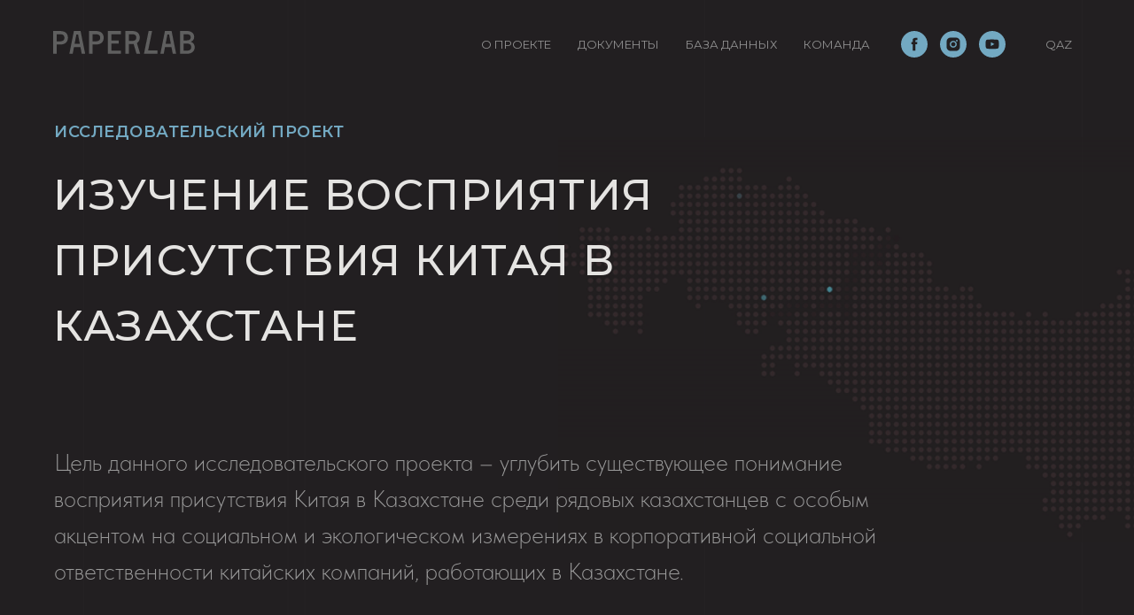

--- FILE ---
content_type: text/html; charset=UTF-8
request_url: https://paperlab.kz/china/
body_size: 23116
content:
<!DOCTYPE html><html><head><meta charset="utf-8" /><meta http-equiv="Content-Type" content="text/html; charset=utf-8" /><meta name="viewport" content="width=device-width, initial-scale=1.0" /> <!--metatextblock--><title>Изучение восприятия присутствия Китая в Казахстане</title><meta name="description" content="Исследовательский проект" /> <meta property="og:url" content="https://paperlab.kz/china" /><meta property="og:title" content="Изучение восприятия присутствия Китая в Казахстане" /><meta property="og:description" content="Исследовательский проект" /><meta property="og:type" content="website" /><meta property="og:image" content="https://static.tildacdn.pro/tild6339-3839-4434-a230-663866663936/image.png" /><link rel="canonical" href="https://paperlab.kz/china"><!--/metatextblock--><meta name="format-detection" content="telephone=no" /><meta http-equiv="x-dns-prefetch-control" content="on"><link rel="dns-prefetch" href="https://ws.tildacdn.com"><link rel="dns-prefetch" href="https://static.tildacdn.pro"><link rel="shortcut icon" href="https://static.tildacdn.pro/tild3335-3966-4133-b739-373664373734/favicon_2.ico" type="image/x-icon" /><!-- Assets --><script src="https://neo.tildacdn.com/js/tilda-fallback-1.0.min.js" async charset="utf-8"></script><link rel="stylesheet" href="https://static.tildacdn.pro/css/tilda-grid-3.0.min.css" type="text/css" media="all" onerror="this.loaderr='y';"/><link rel="stylesheet" href="https://static.tildacdn.pro/ws/project2070201/tilda-blocks-page32086465.min.css?t=1723470596" type="text/css" media="all" onerror="this.loaderr='y';" /><link rel="preconnect" href="https://fonts.gstatic.com"><link href="https://fonts.googleapis.com/css2?family=Montserrat:wght@300;400;500;600;700&subset=latin,cyrillic" rel="stylesheet"><link rel="stylesheet" href="https://static.tildacdn.pro/css/tilda-animation-2.0.min.css" type="text/css" media="all" onerror="this.loaderr='y';" /><link rel="stylesheet" href="https://static.tildacdn.pro/css/tilda-popup-1.1.min.css" type="text/css" media="print" onload="this.media='all';" onerror="this.loaderr='y';" /><noscript><link rel="stylesheet" href="https://static.tildacdn.pro/css/tilda-popup-1.1.min.css" type="text/css" media="all" /></noscript><link rel="stylesheet" href="https://static.tildacdn.pro/css/tilda-slds-1.4.min.css" type="text/css" media="print" onload="this.media='all';" onerror="this.loaderr='y';" /><noscript><link rel="stylesheet" href="https://static.tildacdn.pro/css/tilda-slds-1.4.min.css" type="text/css" media="all" /></noscript><link rel="stylesheet" href="https://static.tildacdn.pro/css/tilda-catalog-1.1.min.css" type="text/css" media="print" onload="this.media='all';" onerror="this.loaderr='y';" /><noscript><link rel="stylesheet" href="https://static.tildacdn.pro/css/tilda-catalog-1.1.min.css" type="text/css" media="all" /></noscript><link rel="stylesheet" href="https://static.tildacdn.pro/css/tilda-cards-1.0.min.css" type="text/css" media="all" onerror="this.loaderr='y';" /><link rel="stylesheet" href="https://static.tildacdn.pro/css/tilda-zoom-2.0.min.css" type="text/css" media="print" onload="this.media='all';" onerror="this.loaderr='y';" /><noscript><link rel="stylesheet" href="https://static.tildacdn.pro/css/tilda-zoom-2.0.min.css" type="text/css" media="all" /></noscript><link rel="stylesheet" href="https://static.tildacdn.pro/css/fonts-tildasans.css" type="text/css" media="all" onerror="this.loaderr='y';" /><script nomodule src="https://static.tildacdn.pro/js/tilda-polyfill-1.0.min.js" charset="utf-8"></script><script type="text/javascript">function t_onReady(func) {
if (document.readyState != 'loading') {
func();
} else {
document.addEventListener('DOMContentLoaded', func);
}
}
function t_onFuncLoad(funcName, okFunc, time) {
if (typeof window[funcName] === 'function') {
okFunc();
} else {
setTimeout(function() {
t_onFuncLoad(funcName, okFunc, time);
},(time || 100));
}
}
window.tildaApiServiceRootDomain = "tildacdn.kz";
function t_throttle(fn, threshhold, scope) {return function () {fn.apply(scope || this, arguments);};}function t396_initialScale(t){t=document.getElementById("rec"+t);if(t){t=t.querySelector(".t396__artboard");if(t){var e,r=document.documentElement.clientWidth,a=[];if(l=t.getAttribute("data-artboard-screens"))for(var l=l.split(","),i=0;i<l.length;i++)a[i]=parseInt(l[i],10);else a=[320,480,640,960,1200];for(i=0;i<a.length;i++){var o=a[i];o<=r&&(e=o)}var n="edit"===window.allrecords.getAttribute("data-tilda-mode"),d="center"===t396_getFieldValue(t,"valign",e,a),u="grid"===t396_getFieldValue(t,"upscale",e,a),c=t396_getFieldValue(t,"height_vh",e,a),g=t396_getFieldValue(t,"height",e,a),s=!!window.opr&&!!window.opr.addons||!!window.opera||-1!==navigator.userAgent.indexOf(" OPR/");if(!n&&d&&!u&&!c&&g&&!s){for(var _=parseFloat((r/e).toFixed(3)),f=[t,t.querySelector(".t396__carrier"),t.querySelector(".t396__filter")],i=0;i<f.length;i++)f[i].style.height=Math.floor(parseInt(g,10)*_)+"px";t396_scaleInitial__getElementsToScale(t).forEach(function(t){t.style.zoom=_})}}}}function t396_scaleInitial__getElementsToScale(t){t=Array.prototype.slice.call(t.querySelectorAll(".t396__elem"));if(!t.length)return[];var e=[];return(t=t.filter(function(t){t=t.closest('.t396__group[data-group-type-value="physical"]');return!t||(-1===e.indexOf(t)&&e.push(t),!1)})).concat(e)}function t396_getFieldValue(t,e,r,a){var l=a[a.length-1],i=r===l?t.getAttribute("data-artboard-"+e):t.getAttribute("data-artboard-"+e+"-res-"+r);if(!i)for(var o=0;o<a.length;o++){var n=a[o];if(!(n<=r)&&(i=n===l?t.getAttribute("data-artboard-"+e):t.getAttribute("data-artboard-"+e+"-res-"+n)))break}return i}</script><script src="https://static.tildacdn.pro/js/jquery-1.10.2.min.js" charset="utf-8" onerror="this.loaderr='y';"></script> <script src="https://static.tildacdn.pro/js/tilda-scripts-3.0.min.js" charset="utf-8" defer onerror="this.loaderr='y';"></script><script src="https://static.tildacdn.pro/ws/project2070201/tilda-blocks-page32086465.min.js?t=1723470596" charset="utf-8" async onerror="this.loaderr='y';"></script><script src="https://static.tildacdn.pro/js/tilda-lazyload-1.0.min.js" charset="utf-8" async onerror="this.loaderr='y';"></script><script src="https://static.tildacdn.pro/js/tilda-animation-2.0.min.js" charset="utf-8" async onerror="this.loaderr='y';"></script><script src="https://static.tildacdn.pro/js/tilda-menu-1.0.min.js" charset="utf-8" async onerror="this.loaderr='y';"></script><script src="https://static.tildacdn.pro/js/tilda-zero-1.1.min.js" charset="utf-8" async onerror="this.loaderr='y';"></script><script src="https://static.tildacdn.pro/js/hammer.min.js" charset="utf-8" async onerror="this.loaderr='y';"></script><script src="https://static.tildacdn.pro/js/tilda-slds-1.4.min.js" charset="utf-8" async onerror="this.loaderr='y';"></script><script src="https://static.tildacdn.pro/js/tilda-products-1.0.min.js" charset="utf-8" async onerror="this.loaderr='y';"></script><script src="https://static.tildacdn.pro/js/tilda-catalog-1.1.min.js" charset="utf-8" async onerror="this.loaderr='y';"></script><script src="https://static.tildacdn.pro/js/tilda-cards-1.0.min.js" charset="utf-8" async onerror="this.loaderr='y';"></script><script src="https://static.tildacdn.pro/js/tilda-animation-ext-1.0.min.js" charset="utf-8" async onerror="this.loaderr='y';"></script><script src="https://static.tildacdn.pro/js/tilda-zoom-2.0.min.js" charset="utf-8" async onerror="this.loaderr='y';"></script><script src="https://static.tildacdn.pro/js/tilda-zero-scale-1.0.min.js" charset="utf-8" async onerror="this.loaderr='y';"></script><script src="https://static.tildacdn.pro/js/tilda-skiplink-1.0.min.js" charset="utf-8" async onerror="this.loaderr='y';"></script><script src="https://static.tildacdn.pro/js/tilda-events-1.0.min.js" charset="utf-8" async onerror="this.loaderr='y';"></script><script type="text/javascript">window.dataLayer = window.dataLayer || [];</script><script type="text/javascript">(function () {
if((/bot|google|yandex|baidu|bing|msn|duckduckbot|teoma|slurp|crawler|spider|robot|crawling|facebook/i.test(navigator.userAgent))===false && typeof(sessionStorage)!='undefined' && sessionStorage.getItem('visited')!=='y' && document.visibilityState){
var style=document.createElement('style');
style.type='text/css';
style.innerHTML='@media screen and (min-width: 980px) {.t-records {opacity: 0;}.t-records_animated {-webkit-transition: opacity ease-in-out .2s;-moz-transition: opacity ease-in-out .2s;-o-transition: opacity ease-in-out .2s;transition: opacity ease-in-out .2s;}.t-records.t-records_visible {opacity: 1;}}';
document.getElementsByTagName('head')[0].appendChild(style);
function t_setvisRecs(){
var alr=document.querySelectorAll('.t-records');
Array.prototype.forEach.call(alr, function(el) {
el.classList.add("t-records_animated");
});
setTimeout(function () {
Array.prototype.forEach.call(alr, function(el) {
el.classList.add("t-records_visible");
});
sessionStorage.setItem("visited", "y");
}, 400);
} 
document.addEventListener('DOMContentLoaded', t_setvisRecs);
}
})();</script></head><body class="t-body" style="margin:0;"><!--allrecords--><div id="allrecords" class="t-records" data-hook="blocks-collection-content-node" data-tilda-project-id="2070201" data-tilda-page-id="32086465" data-tilda-page-alias="china" data-tilda-formskey="2864475a070cc8ace61519a279695f1c" data-tilda-lazy="yes" data-tilda-root-zone="pro" ><div id="rec518754974" class="r t-rec t-rec_pt_0 t-rec_pb_0 t-screenmin-980px" style="padding-top:0px;padding-bottom:0px; " data-animationappear="off" data-record-type="257" data-screen-min="980px" ><!-- T228 --><div id="nav518754974marker"></div><div id="nav518754974" class="t228 t228__positionabsolute " style=" height:100px; " data-bgcolor-hex="" data-bgcolor-rgba="" data-navmarker="nav518754974marker" data-appearoffset="" data-bgopacity-two="" data-menushadow="" data-menushadow-css="" data-bgopacity="0.0" data-menu-items-align="right" data-menu="yes"><div class="t228__maincontainer t228__c12collumns" style="height:100px;"><div class="t228__padding40px"></div><div class="t228__leftside"><div class="t228__leftcontainer"><img class="t228__imglogo t228__imglogomobile" 
src="https://static.tildacdn.pro/tild3937-3632-4230-b663-386637643030/logo_mid.svg" 
imgfield="img"
style="max-width: 160px; width: 160px; min-width: 160px; height: auto; display: block;"
alt=""></div></div><div class="t228__centerside t228__menualign_right"><nav class="t228__centercontainer"><ul role="list" class="t228__list t-menu__list"><li class="t228__list_item" 
style="padding:0 15px 0 0;"><a class="t-menu__link-item" 
href="#rec518754977" data-menu-submenu-hook="" data-menu-item-number="1"
>о проекте</a></li><li class="t228__list_item" 
style="padding:0 15px;"><a class="t-menu__link-item" 
href="#rec520030108" data-menu-submenu-hook="" data-menu-item-number="2"
>документы</a></li><li class="t228__list_item" 
style="padding:0 15px;"><a class="t-menu__link-item" 
href="#rec518754989" data-menu-submenu-hook="" data-menu-item-number="3"
>база данных</a></li><li class="t228__list_item" 
style="padding:0 0 0 15px;"><a class="t-menu__link-item" 
href="#rec519199884" data-menu-submenu-hook="" data-menu-item-number="4"
>команда</a></li></ul></nav></div><div class="t228__rightside"><div class="t228__rightcontainer"><div class="t-sociallinks"><ul role="list" class="t-sociallinks__wrapper" aria-label="Соц. сети"><!-- new soclinks --><li class="t-sociallinks__item t-sociallinks__item_facebook"><a href="https://www.facebook.com/paperlabkz/" target="_blank" rel="nofollow" aria-label="facebook" style="width: 30px; height: 30px;"><svg class="t-sociallinks__svg" role="presentation" width=30px height=30px viewBox="0 0 100 100" fill="none" xmlns="http://www.w3.org/2000/svg"><path fill-rule="evenodd" clip-rule="evenodd" d="M50 100c27.6142 0 50-22.3858 50-50S77.6142 0 50 0 0 22.3858 0 50s22.3858 50 50 50Zm3.431-73.9854c-2.5161.0701-5.171.6758-7.0464 2.4577-1.5488 1.4326-2.329 3.5177-2.5044 5.602-.0534 1.4908-.0458 2.9855-.0382 4.4796.0058 1.1205.0115 2.2407-.0085 3.3587-.6888.005-1.3797.0036-2.0709.0021-.9218-.0019-1.8441-.0038-2.7626.0096 0 .8921.0013 1.7855.0026 2.6797.0026 1.791.0052 3.5853-.0026 5.3799.9185.0134 1.8409.0115 2.7627.0096.6912-.0015 1.382-.0029 2.0708.0021.0155 3.5565.0127 7.1128.0098 10.669-.0036 4.4452-.0072 8.8903.0252 13.3354 1.8903-.0134 3.7765-.0115 5.6633-.0095 1.4152.0014 2.8306.0028 4.2484-.0022.0117-4.0009.0088-7.9986.0058-11.9963-.0029-3.9979-.0058-7.9957.0059-11.9964.9533-.005 1.9067-.0036 2.86-.0021 1.2713.0019 2.5425.0038 3.8137-.0096.396-2.679.7335-5.3814.9198-8.0947-1.2576-.0058-2.5155-.0058-3.7734-.0058-1.2578 0-2.5157 0-3.7734-.0059 0-.4689-.0007-.9378-.0014-1.4066-.0022-1.4063-.0044-2.8123.0131-4.2188.198-1.0834 1.3158-1.9104 2.3992-1.8403h5.1476c.0117-2.8069.0117-5.602 0-8.4089-.6636 0-1.3273-.0007-1.9911-.0014-1.9915-.0022-3.9832-.0044-5.975.0131Z" fill="#73a9c2"/></svg></a></li>&nbsp;<li class="t-sociallinks__item t-sociallinks__item_instagram"><a href="https://www.instagram.com/paperlab.kz/" target="_blank" rel="nofollow" aria-label="instagram" style="width: 30px; height: 30px;"><svg class="t-sociallinks__svg" role="presentation" width=30px height=30px viewBox="0 0 100 100" fill="none" xmlns="http://www.w3.org/2000/svg"><path fill-rule="evenodd" clip-rule="evenodd" d="M50 100C77.6142 100 100 77.6142 100 50C100 22.3858 77.6142 0 50 0C22.3858 0 0 22.3858 0 50C0 77.6142 22.3858 100 50 100ZM25 39.3918C25 31.4558 31.4566 25 39.3918 25H60.6082C68.5442 25 75 31.4566 75 39.3918V60.8028C75 68.738 68.5442 75.1946 60.6082 75.1946H39.3918C31.4558 75.1946 25 68.738 25 60.8028V39.3918ZM36.9883 50.0054C36.9883 42.8847 42.8438 37.0922 50.0397 37.0922C57.2356 37.0922 63.0911 42.8847 63.0911 50.0054C63.0911 57.1252 57.2356 62.9177 50.0397 62.9177C42.843 62.9177 36.9883 57.1252 36.9883 50.0054ZM41.7422 50.0054C41.7422 54.5033 45.4641 58.1638 50.0397 58.1638C54.6153 58.1638 58.3372 54.5041 58.3372 50.0054C58.3372 45.5066 54.6145 41.8469 50.0397 41.8469C45.4641 41.8469 41.7422 45.5066 41.7422 50.0054ZM63.3248 39.6355C65.0208 39.6355 66.3956 38.2606 66.3956 36.5646C66.3956 34.8687 65.0208 33.4938 63.3248 33.4938C61.6288 33.4938 60.2539 34.8687 60.2539 36.5646C60.2539 38.2606 61.6288 39.6355 63.3248 39.6355Z" fill="#73a9c2"/></svg></a></li>&nbsp;<li class="t-sociallinks__item t-sociallinks__item_youtube"><a href="https://www.youtube.com/channel/UCaPOCYV4WZYotnue-8kARUw" target="_blank" rel="nofollow" aria-label="youtube" style="width: 30px; height: 30px;"><svg class="t-sociallinks__svg" role="presentation" width=30px height=30px viewBox="0 0 100 100" fill="none" xmlns="http://www.w3.org/2000/svg"><path fill-rule="evenodd" clip-rule="evenodd" d="M50 100c27.614 0 50-22.386 50-50S77.614 0 50 0 0 22.386 0 50s22.386 50 50 50Zm17.9-67.374c3.838.346 6 2.695 6.474 6.438.332 2.612.626 6.352.626 10.375 0 7.064-.626 11.148-.626 11.148-.588 3.728-2.39 5.752-6.18 6.18-4.235.48-13.76.7-17.992.7-4.38 0-13.237-.184-17.66-.552-3.8-.317-6.394-2.44-6.916-6.218-.38-2.752-.626-6.022-.626-11.222 0-5.788.209-8.238.7-10.853.699-3.732 2.48-5.54 6.548-5.96C36.516 32.221 40.55 32 49.577 32c4.413 0 13.927.228 18.322.626Zm-23.216 9.761v14.374L58.37 49.5l-13.686-7.114Z" fill="#73a9c2"/></svg></a></li><!-- /new soclinks --></ul></div><div class="t228__right_langs"><div class="t228__right_buttons_wrap"><div class="t228__right_langs_lang"><a style="" href="/china_">QAZ</a></div></div></div></div></div><div class="t228__padding40px"></div></div></div><style>@media screen and (max-width: 980px) {
#rec518754974 .t228__leftcontainer {
padding: 20px;
}
#rec518754974 .t228__imglogo {
padding: 20px 0;
}
#rec518754974 .t228 {
position: static;
}
}</style><script>window.addEventListener('resize', t_throttle(function () {
t_onFuncLoad('t_menu__setBGcolor', function () {
t_menu__setBGcolor('518754974', '.t228');
});
}));
t_onReady(function () {
t_onFuncLoad('t_menu__highlightActiveLinks', function () {
t_menu__highlightActiveLinks('.t228__list_item a');
});
t_onFuncLoad('t228__init', function () {
t228__init('518754974');
});
t_onFuncLoad('t_menu__setBGcolor', function () {
t_menu__setBGcolor('518754974', '.t228');
});
t_onFuncLoad('t_menu__interactFromKeyboard', function () {
t_menu__interactFromKeyboard('518754974');
});
});</script><style>@media (hover: hover), (min-width: 0\0) {#rec518754974 .t-btn:not(.t-animate_no-hover):hover {color: #ffffff !important;background-color: #73a9c2 !important;}#rec518754974 .t-btn:not(.t-animate_no-hover):focus-visible {color: #ffffff !important;background-color: #73a9c2 !important;}#rec518754974 .t-btn:not(.t-animate_no-hover) {transition-property: background-color, color, border-color, box-shadow;transition-duration: 0.2s;transition-timing-function: ease-in-out;}#rec518754974 .t-btntext:not(.t-animate_no-hover):hover {color: #ffffff !important;}#rec518754974 .t-btntext:not(.t-animate_no-hover):focus-visible {color: #ffffff !important;}}</style><style>#rec518754974 .t-menu__link-item{
-webkit-transition: color 0.3s ease-in-out, opacity 0.3s ease-in-out;
transition: color 0.3s ease-in-out, opacity 0.3s ease-in-out; 
}
#rec518754974 .t-menu__link-item.t-active:not(.t978__menu-link){
color:#73a9c2 !important; font-weight:700 !important; }
#rec518754974 .t-menu__link-item:not(.t-active):not(.tooltipstered):hover {
color: #a8a8a8 !important; opacity: 1 !important;}
#rec518754974 .t-menu__link-item:not(.t-active):not(.tooltipstered):focus-visible{
color: #a8a8a8 !important; opacity: 1 !important;}
@supports (overflow:-webkit-marquee) and (justify-content:inherit)
{
#rec518754974 .t-menu__link-item,
#rec518754974 .t-menu__link-item.t-active {
opacity: 1 !important;
}
}</style><style> #rec518754974 a.t-menu__link-item { font-size: 13px; color: #8f8f8f; font-weight: 400; font-family: 'Montserrat'; text-transform: uppercase; } #rec518754974 .t228__right_langs_lang a { font-size: 13px; color: #8f8f8f; font-weight: 400; font-family: 'Montserrat'; text-transform: uppercase; }</style></div><div id="rec519303638" class="r t-rec t-rec_pb-res-480_0" style=" " data-animationappear="off" data-record-type="396" ><!-- T396 --><style>#rec519303638 .t396__artboard {min-height: 690px;height: 100vh; background-color: #221f21; }#rec519303638 .t396__filter {min-height: 690px;height: 100vh; }#rec519303638 .t396__carrier{min-height: 690px;height: 100vh;background-position: center center;background-attachment: scroll;background-size: cover;background-repeat: no-repeat;}@media screen and (max-width: 1199px) {#rec519303638 .t396__artboard,#rec519303638 .t396__filter,#rec519303638 .t396__carrier {min-height: 680px;}#rec519303638 .t396__filter {}#rec519303638 .t396__carrier {background-attachment: scroll;}}@media screen and (max-width: 959px) {#rec519303638 .t396__artboard,#rec519303638 .t396__filter,#rec519303638 .t396__carrier {min-height: 510px;}#rec519303638 .t396__filter {}#rec519303638 .t396__carrier {background-attachment: scroll;}}@media screen and (max-width: 639px) {#rec519303638 .t396__artboard,#rec519303638 .t396__filter,#rec519303638 .t396__carrier {min-height: 460px;}#rec519303638 .t396__filter {}#rec519303638 .t396__carrier {background-attachment: scroll;}}@media screen and (max-width: 479px) {#rec519303638 .t396__artboard,#rec519303638 .t396__filter,#rec519303638 .t396__carrier {min-height: 500px;height: 100vh;}#rec519303638 .t396__filter {}#rec519303638 .t396__carrier {background-attachment: scroll;}} #rec519303638 .tn-elem[data-elem-id="1657704588759"] { color: #e5e4e2; z-index: 6; top: calc(50vh - 345px + 168px);left: calc(50% - 600px + 20px);width: 697px;}#rec519303638 .tn-elem[data-elem-id="1657704588759"] .tn-atom { color: #e5e4e2; font-size: 48px; font-family: 'Montserrat',Arial,sans-serif; line-height: 1.55; font-weight: 500; letter-spacing: 1.5px; text-transform: uppercase; background-position: center center;border-color: transparent ;border-style: solid ; }@media screen and (max-width: 1199px) {#rec519303638 .tn-elem[data-elem-id="1657704588759"] {top: calc(50vh - 345px + 151px);left: calc(50% - 480px + 20px);}}@media screen and (max-width: 959px) {#rec519303638 .tn-elem[data-elem-id="1657704588759"] {top: calc(50vh - 345px + 124px);left: calc(50% - 320px + 12px);width: 618px;}#rec519303638 .tn-elem[data-elem-id="1657704588759"] .tn-atom { font-size: 36px; }}@media screen and (max-width: 639px) {#rec519303638 .tn-elem[data-elem-id="1657704588759"] {top: calc(50vh - 345px + 89px);left: calc(50% - 240px + 12px);width: 457px;}#rec519303638 .tn-elem[data-elem-id="1657704588759"] .tn-atom { font-size: 28px; }}@media screen and (max-width: 479px) {#rec519303638 .tn-elem[data-elem-id="1657704588759"] {top: calc(61px);left: calc(50% - 160px + 0px);width: 320px;}#rec519303638 .tn-elem[data-elem-id="1657704588759"] .tn-atom { font-size: 22px; }} #rec519303638 .tn-elem[data-elem-id="1657704588761"] { color: #73a9c2; z-index: 7; top: calc(50vh - 345px + 121px);left: calc(50% - 600px + 21px);width: 368px;}#rec519303638 .tn-elem[data-elem-id="1657704588761"] .tn-atom { color: #73a9c2; font-size: 18px; font-family: 'Montserrat',Arial,sans-serif; line-height: 1.55; font-weight: 600; letter-spacing: 0.5px; text-transform: uppercase; background-position: center center;border-color: transparent ;border-style: solid ; }@media screen and (max-width: 1199px) {#rec519303638 .tn-elem[data-elem-id="1657704588761"] {top: calc(50vh - 345px + 104px);left: calc(50% - 480px + 21px);}}@media screen and (max-width: 959px) {#rec519303638 .tn-elem[data-elem-id="1657704588761"] {top: calc(50vh - 345px + 77px);left: calc(50% - 320px + 11px);width: 378px;}}@media screen and (max-width: 639px) {#rec519303638 .tn-elem[data-elem-id="1657704588761"] {top: calc(50vh - 345px + 42px);left: calc(50% - 240px + 11px);}}@media screen and (max-width: 479px) {#rec519303638 .tn-elem[data-elem-id="1657704588761"] {top: calc(28px);left: calc(50% - 160px + 0px);width: 320px;}#rec519303638 .tn-elem[data-elem-id="1657704588761"] .tn-atom { font-size: 12px; }} #rec519303638 .tn-elem[data-elem-id="1669373093974"] { color: #999999; z-index: 8; top: calc(50vh - 345px + 487px);left: calc(50% - 600px + 21px);width: 1004px;}#rec519303638 .tn-elem[data-elem-id="1669373093974"] .tn-atom { color: #999999; font-size: 27px; font-family: 'TildaSans',Arial,sans-serif; line-height: 1.55; font-weight: 200; background-position: center center;border-color: transparent ;border-style: solid ; }@media screen and (max-width: 1199px) {#rec519303638 .tn-elem[data-elem-id="1669373093974"] {top: calc(50vh - 345px + 444px);left: calc(50% - 480px + 21px);width: 929px;}#rec519303638 .tn-elem[data-elem-id="1669373093974"] .tn-atom { font-size: 25px; }}@media screen and (max-width: 959px) {#rec519303638 .tn-elem[data-elem-id="1669373093974"] {top: calc(50vh - 345px + 321px);left: calc(50% - 320px + 11px);width: 600px;}#rec519303638 .tn-elem[data-elem-id="1669373093974"] .tn-atom { font-size: 19px; }}@media screen and (max-width: 639px) {#rec519303638 .tn-elem[data-elem-id="1669373093974"] {top: calc(50vh - 345px + 252px);left: calc(50% - 240px + 11px);width: 458px;}#rec519303638 .tn-elem[data-elem-id="1669373093974"] .tn-atom { font-size: 17px; }}@media screen and (max-width: 479px) {#rec519303638 .tn-elem[data-elem-id="1669373093974"] {top: calc(219px);left: calc(50% - 160px + 0px);width: 320px;}#rec519303638 .tn-elem[data-elem-id="1669373093974"] .tn-atom { font-size: 20px; }} #rec519303638 .tn-elem[data-elem-id="1669460048966"] { z-index: 5; top: calc(50vh - 345px + 140px);left: calc(50% - 600px + 590px);width: 838px;}#rec519303638 .tn-elem[data-elem-id="1669460048966"] .tn-atom { opacity: 0.65; background-position: center center;border-color: transparent ;border-style: solid ; }@media screen and (max-width: 1199px) {#rec519303638 .tn-elem[data-elem-id="1669460048966"] {top: calc(50vh - 345px + 180px);left: calc(50% - 480px + 530px);}}@media screen and (max-width: 959px) {#rec519303638 .tn-elem[data-elem-id="1669460048966"] {top: calc(50vh - 345px + 115px);left: calc(50% - 320px + 300px);width: 758px;}}@media screen and (max-width: 639px) {#rec519303638 .tn-elem[data-elem-id="1669460048966"] {top: calc(50vh - 345px + 120px);left: calc(50% - 240px + 200px);width: 548px;}}@media screen and (max-width: 479px) {#rec519303638 .tn-elem[data-elem-id="1669460048966"] {top: calc(81px);left: calc(50% - 160px + 60px);width: 568px;}} #rec519303638 .tn-elem[data-elem-id="1669461591488"] { z-index: 4; top: calc(50vh - 0px + 0px);left: calc(50% - 50% + 0px);width: 100%;}#rec519303638 .tn-elem[data-elem-id="1669461591488"] .tn-atom { opacity: 0.03; background-position: center center;border-color: transparent ;border-style: solid ; }@media screen and (max-width: 1199px) {#rec519303638 .tn-elem[data-elem-id="1669461591488"] {top: calc(50vh - 0px + -17px);left: calc(50% - 50% + 0px);}}@media screen and (max-width: 959px) {#rec519303638 .tn-elem[data-elem-id="1669461591488"] {top: calc(50vh - 0px + -44px);left: calc(50% - 50% + 0px);}}@media screen and (max-width: 639px) {#rec519303638 .tn-elem[data-elem-id="1669461591488"] {top: calc(50vh - 0px + -79px);left: calc(50% - 50% + 0px);}}@media screen and (max-width: 479px) {#rec519303638 .tn-elem[data-elem-id="1669461591488"] {top: calc(50vh - 0px + -25px);left: calc(50% - 50% + -660px);width: 60%;}}</style><div class='t396'><div class="t396__artboard" data-artboard-recid="519303638" data-artboard-screens="320,480,640,960,1200" data-artboard-height="690" data-artboard-valign="center" data-artboard-height_vh="100" data-artboard-upscale="grid" data-artboard-height-res-320="500" data-artboard-height_vh-res-320="100" data-artboard-height-res-480="460" data-artboard-height-res-640="510" data-artboard-height-res-960="680" 
><div class="t396__carrier" data-artboard-recid="519303638"></div><div class="t396__filter" data-artboard-recid="519303638"></div><div class='t396__elem tn-elem tn-elem__5193036381657704588759 t-animate' data-elem-id='1657704588759' data-elem-type='text' data-field-top-value="168" data-field-left-value="20" data-field-width-value="697" data-field-axisy-value="top" data-field-axisx-value="left" data-field-container-value="grid" data-field-topunits-value="px" data-field-leftunits-value="px" data-field-heightunits-value="" data-field-widthunits-value="px" data-animate-style="fadeinup" data-animate-duration="1.4" data-animate-distance="50" data-animate-mobile="y" data-field-top-res-320-value="61" data-field-left-res-320-value="0" data-field-width-res-320-value="320" data-field-top-res-480-value="89" data-field-left-res-480-value="12" data-field-width-res-480-value="457" data-field-top-res-640-value="124" data-field-left-res-640-value="12" data-field-width-res-640-value="618" data-field-top-res-960-value="151" data-field-left-res-960-value="20" 
><div class='tn-atom'field='tn_text_1657704588759'>Изучение восприятия присутствия Китая в Казахстане</div> </div><div class='t396__elem tn-elem tn-elem__5193036381657704588761 t-animate' data-elem-id='1657704588761' data-elem-type='text' data-field-top-value="121" data-field-left-value="21" data-field-width-value="368" data-field-axisy-value="top" data-field-axisx-value="left" data-field-container-value="grid" data-field-topunits-value="px" data-field-leftunits-value="px" data-field-heightunits-value="" data-field-widthunits-value="px" data-animate-style="fadeinup" data-animate-duration="1.3" data-animate-distance="50" data-animate-mobile="y" data-field-top-res-320-value="28" data-field-left-res-320-value="0" data-field-width-res-320-value="320" data-field-top-res-480-value="42" data-field-left-res-480-value="11" data-field-top-res-640-value="77" data-field-left-res-640-value="11" data-field-width-res-640-value="378" data-field-top-res-960-value="104" data-field-left-res-960-value="21" 
><div class='tn-atom'field='tn_text_1657704588761'>Исследовательский проект<br></div> </div><div class='t396__elem tn-elem tn-elem__5193036381669373093974 t-animate' data-elem-id='1669373093974' data-elem-type='text' data-field-top-value="487" data-field-left-value="21" data-field-width-value="1004" data-field-axisy-value="top" data-field-axisx-value="left" data-field-container-value="grid" data-field-topunits-value="px" data-field-leftunits-value="px" data-field-heightunits-value="" data-field-widthunits-value="px" data-animate-style="fadeinup" data-animate-duration="1.6" data-animate-distance="100" data-field-top-res-320-value="219" data-field-left-res-320-value="0" data-field-width-res-320-value="320" data-field-top-res-480-value="252" data-field-left-res-480-value="11" data-field-width-res-480-value="458" data-field-top-res-640-value="321" data-field-left-res-640-value="11" data-field-width-res-640-value="600" data-field-top-res-960-value="444" data-field-left-res-960-value="21" data-field-width-res-960-value="929" 
><div class='tn-atom'field='tn_text_1669373093974'>Цель данного исследовательского проекта – углубить существующее понимание восприятия присутствия Китая в Казахстане среди рядовых казахстанцев с особым акцентом на социальном и экологическом измерениях в корпоративной социальной ответственности китайских компаний, работающих в Казахстане.</div> </div><div class='t396__elem tn-elem tn-elem__5193036381669460048966' data-elem-id='1669460048966' data-elem-type='image' data-field-top-value="140" data-field-left-value="590" data-field-width-value="838" data-field-axisy-value="top" data-field-axisx-value="left" data-field-container-value="grid" data-field-topunits-value="px" data-field-leftunits-value="px" data-field-heightunits-value="" data-field-widthunits-value="px" data-field-filewidth-value="734" data-field-fileheight-value="401" data-field-top-res-320-value="81" data-field-left-res-320-value="60" data-field-width-res-320-value="568" data-field-top-res-480-value="120" data-field-left-res-480-value="200" data-field-width-res-480-value="548" data-field-top-res-640-value="115" data-field-left-res-640-value="300" data-field-width-res-640-value="758" data-field-top-res-960-value="180" data-field-left-res-960-value="530" 
><div class='tn-atom' ><img class='tn-atom__img t-img' data-original='https://static.tildacdn.pro/tild3034-6230-4564-b432-613662353137/ezgifcom-gif-maker_7.gif' alt='' imgfield='tn_img_1669460048966' /></div></div><div class='t396__elem tn-elem tn-elem__5193036381669461591488' data-elem-id='1669461591488' data-elem-type='image' data-field-top-value="0" data-field-left-value="0" data-field-width-value="100" data-field-axisy-value="center" data-field-axisx-value="center" data-field-container-value="window" data-field-topunits-value="px" data-field-leftunits-value="px" data-field-heightunits-value="" data-field-widthunits-value="%" data-animate-prx="mouse" data-animate-prx-dx="10" data-field-filewidth-value="1680" data-field-fileheight-value="945" data-field-top-res-320-value="-25" data-field-left-res-320-value="-660" data-field-width-res-320-value="60" data-field-top-res-480-value="-79" data-field-left-res-480-value="0" data-field-top-res-640-value="-44" data-field-left-res-640-value="0" data-field-top-res-960-value="-17" data-field-left-res-960-value="0" 
><div class='tn-atom' ><img class='tn-atom__img t-img' data-original='https://static.tildacdn.pro/tild6161-3339-4435-b838-373839313966/IllE.png' alt='' imgfield='tn_img_1669461591488' /></div></div></div> </div> <script>t_onReady(function () {
t_onFuncLoad('t396_init', function () {
t396_init('519303638');
});
});</script><!-- /T396 --></div><div id="rec518754977" class="r t-rec t-rec_pt_105 t-rec_pt-res-480_75 t-rec_pb_90 t-rec_pb-res-480_45" style="padding-top:105px;padding-bottom:90px;background-color:#2e2e2e; " data-record-type="127" data-bg-color="#2e2e2e"><!-- T119 --><div class="t119"><div class="t-container "><div class="t-col t-col_12 "><div class="t119__preface t-descr" field="text">Ключевая идея проекта – изучить как представления и стереотипы о Китае в казахстанском обществе и среди представителей властей всех уровней преломляются при фактическом взаимодействии с компаниями и инвестициями из КНР. <br /><br /> Посредством углубленного исследования мы стремимся выйти за рамки простого измерения общественного мнения путем деконструкции различных существующих нарративов и мифов о влиянии Китая на окружающую среду и общественные отношения в Казахстане.<br /></div></div></div></div><style> #rec518754977 .t119__preface { color: #b8b8b8; font-weight: 100; font-family: 'TildaSans'; opacity: 1; } @media screen and (min-width: 480px) { #rec518754977 .t119__preface { font-size: 30px; } }</style></div><div id="rec518998645" class="r t-rec t-rec_pt_0 t-rec_pb_120 t-rec_pb-res-480_105 t-screenmin-980px" style="padding-top:0px;padding-bottom:120px;background-color:#2e2e2e; " data-animationappear="off" data-record-type="668" data-screen-min="980px" data-bg-color="#2e2e2e"><!-- T668 --><div class="t668"><div class="t-container"><div class="t668__col t-col t-col_12 " style="margin-bottom:2px;"><div class="t668__accordion" data-accordion="false" data-scroll-to-expanded="false"><div class="t668__wrapper" style="background-color: #f0f0f0;"><div class="t668__header "><button type="button" 
class="t668__trigger-button" 
aria-controls="accordion1_518998645" 
aria-expanded="false"
><span class="t668__title t-name t-name_xl" field="li_title__1480611044356" style="color: #3d3839;">Исследование</span><span class="t668__icon" ><span class="t668__lines"><svg role="presentation" focusable="false" width="24px" height="24px" viewBox="0 0 24 24" xmlns="http://www.w3.org/2000/svg" xmlns:xlink="http://www.w3.org/1999/xlink"><g stroke="none" stroke-width="2px" fill="none" fill-rule="evenodd" stroke-linecap="square"><g transform="translate(1.000000, 1.000000)" stroke="#463e3f"><path d="M0,11 L22,11"></path><path d="M11,0 L11,22"></path></g></g></svg></span><span class="t668__circle" style="background-color: transparent;"></span></span><span class="t668__icon t668__icon-hover" ><span class="t668__lines"><svg role="presentation" focusable="false" width="24px" height="24px" viewBox="0 0 24 24" xmlns="http://www.w3.org/2000/svg" xmlns:xlink="http://www.w3.org/1999/xlink"><g stroke="none" stroke-width="2px" fill="none" fill-rule="evenodd" stroke-linecap="square"><g transform="translate(1.000000, 1.000000)" stroke="#707070"><path d="M0,11 L22,11"></path><path d="M11,0 L11,22"></path></g></g></svg></span><span class="t668__circle" style="background-color: #e5e4e2"></span></span></button></div><div class="t668__content" 
id="accordion1_518998645"
hidden ><div class="t668__textwrapper"><div class="t668__text t-descr t-descr_xs" field="li_descr__1480611044356" style="color: #3d3839;">В течение 2022 года было реализовано несколько этапов проекта. <br /><br />Кабинетное исследование включало в себя изучение современных тенденций в инвестировании в мире, в КНР и РК, взаимоотношений Китая и Казахстана и подходов двух стран к «зеленому» инвестированию, законодательства РК в сфере экологии, инвестирования, социальной корпоративной ответственности. <br /><br /> Полевое исследование было проведено весной-летом 2022 года. Команда исследовательниц посетила 3 объекта из «55 инвестиционных проектов» в рамках китайской инициативы «Пояс и Путь» и прилежащие населенные пункты: <br /><ul><li><span style="font-weight: 500;"><strong>Жанатасскую ветровую электростанцию</strong></span> (г. Жанатас Жамбылской области);</li><li><span style="font-weight: 500;"><strong>Маслоперерабатывающий завод «Тайынша май»</strong></span> (с. Ильичевка, Амандыкский с/о, Тайыншинского района Северо-Казахстанской области);</li> <li> <span style="font-weight: 500;"><strong>Месторождение вольфрамовых руд Богуты «Жетысу Вольфрамы»</strong></span> (с. Нура Согетинского с/о Енбекшиказахского района Алматинской области).<br /> </li> </ul><br /> В ходе полевого этапа были проведены интервью с представителями государственных органов, инвестиционных компаний, с активистами и исследователями. Также в каждом регионе было проведено по 2 фокус-групповых дискуссий с представителями местных сообществ.<br /><br /></div></div></div></div></div></div></div></div><script>t_onReady(function () {
t_onFuncLoad('t668_init', function () {
t668_init('518998645');
});
});</script><style> #rec518998645 .t668__title { color: #e5e4e2; } @media screen and (min-width: 900px) { #rec518998645 .t668__title { font-size: 33px; } } #rec518998645 .t668__text { font-size: 23px; }</style></div><div id="rec520455374" class="r t-rec t-rec_pt_0 t-rec_pb_120 t-rec_pb-res-480_105 t-screenmax-980px" style="padding-top:0px;padding-bottom:120px;background-color:#2e2e2e; " data-animationappear="off" data-record-type="668" data-screen-max="980px" data-bg-color="#2e2e2e"><!-- T668 --><div class="t668"><div class="t-container"><div class="t668__col t-col t-col_12 " style="margin-bottom:2px;"><div class="t668__accordion" data-accordion="false" data-scroll-to-expanded="false"><div class="t668__wrapper" style="background-color: #f0f0f0;"><div class="t668__header "><button type="button" 
class="t668__trigger-button" 
aria-controls="accordion1_520455374" 
aria-expanded="false"
><span class="t668__title t-name t-name_xl" field="li_title__1480611044356" style="color: #3d3839;">Исследование</span><span class="t668__icon" ><span class="t668__lines"><svg role="presentation" focusable="false" width="24px" height="24px" viewBox="0 0 24 24" xmlns="http://www.w3.org/2000/svg" xmlns:xlink="http://www.w3.org/1999/xlink"><g stroke="none" stroke-width="2px" fill="none" fill-rule="evenodd" stroke-linecap="square"><g transform="translate(1.000000, 1.000000)" stroke="#463e3f"><path d="M0,11 L22,11"></path><path d="M11,0 L11,22"></path></g></g></svg></span><span class="t668__circle" style="background-color: transparent;"></span></span><span class="t668__icon t668__icon-hover" ><span class="t668__lines"><svg role="presentation" focusable="false" width="24px" height="24px" viewBox="0 0 24 24" xmlns="http://www.w3.org/2000/svg" xmlns:xlink="http://www.w3.org/1999/xlink"><g stroke="none" stroke-width="2px" fill="none" fill-rule="evenodd" stroke-linecap="square"><g transform="translate(1.000000, 1.000000)" stroke="#707070"><path d="M0,11 L22,11"></path><path d="M11,0 L11,22"></path></g></g></svg></span><span class="t668__circle" style="background-color: #e5e4e2"></span></span></button></div><div class="t668__content" 
id="accordion1_520455374"
hidden ><div class="t668__textwrapper"><div class="t668__text t-descr t-descr_xs" field="li_descr__1480611044356" style="color: #3d3839;">В течение 2022 года было реализовано несколько этапов проекта. <br /><br />Кабинетное исследование включало в себя изучение современных тенденций в инвестировании в мире, в КНР и РК, взаимоотношений Китая и Казахстана и подходов двух стран к «зеленому» инвестированию, законодательства РК в сфере экологии, инвестирования, социальной корпоративной ответственности. <br /><br /> Полевое исследование было проведено весной-летом 2022 года. Команда исследовательниц посетила 3 объекта из «55 инвестиционных проектов» в рамках китайской инициативы «Пояс и Путь» и прилежащие населенные пункты: <br /><ul><li><span style="font-weight: 500;"><strong>Жанатасскую ветровую электростанцию</strong></span> (г. Жанатас Жамбылской области);</li><li><span style="font-weight: 500;"><strong>Маслоперерабатывающий завод «Тайынша май»</strong></span> (с. Ильичевка, Амандыкский с/о, Тайыншинского района Северо-Казахстанской области);</li> <li> <span style="font-weight: 500;"><strong>Месторождение вольфрамовых руд Богуты «Жетысу Вольфрамы»</strong></span> (с. Нура Согетинского с/о Енбекшиказахского района Алматинской области).<br /> </li> </ul><br /> В ходе полевого этапа были проведены интервью с представителями государственных органов, инвестиционных компаний, с активистами и исследователями. Также в каждом регионе было проведено по 2 фокус-групповых дискуссий с представителями местных сообществ.<br /><br /></div></div></div></div></div></div></div></div><script>t_onReady(function () {
t_onFuncLoad('t668_init', function () {
t668_init('520455374');
});
});</script><style> #rec520455374 .t668__title { color: #e5e4e2; } @media screen and (min-width: 900px) { #rec520455374 .t668__title { font-size: 33px; } } #rec520455374 .t668__text { font-size: 17px; }</style></div><div id="rec520030108" class="r t-rec t-rec_pt_90 t-rec_pt-res-480_60 t-rec_pb-res-480_30" style="padding-top:90px;background-color:#fafafa; " data-animationappear="off" data-record-type="396" data-bg-color="#fafafa"><!-- T396 --><style>#rec520030108 .t396__artboard {height: 57px;overflow: visible;}#rec520030108 .t396__filter {height: 57px; }#rec520030108 .t396__carrier{height: 57px;background-position: center center;background-attachment: scroll;background-size: cover;background-repeat: no-repeat;}@media screen and (max-width: 1199px) {#rec520030108 .t396__artboard,#rec520030108 .t396__filter,#rec520030108 .t396__carrier {height: 85px;}#rec520030108 .t396__filter {}#rec520030108 .t396__carrier {background-attachment: scroll;}}@media screen and (max-width: 959px) {#rec520030108 .t396__artboard,#rec520030108 .t396__filter,#rec520030108 .t396__carrier {height: 135px;}#rec520030108 .t396__filter {}#rec520030108 .t396__carrier {background-attachment: scroll;}}@media screen and (max-width: 639px) {#rec520030108 .t396__artboard,#rec520030108 .t396__filter,#rec520030108 .t396__carrier {height: 113px;}#rec520030108 .t396__filter {}#rec520030108 .t396__carrier {background-attachment: scroll;}}@media screen and (max-width: 479px) {#rec520030108 .t396__artboard,#rec520030108 .t396__filter,#rec520030108 .t396__carrier {height: 43px;}#rec520030108 .t396__filter {}#rec520030108 .t396__carrier {background-attachment: scroll;}} #rec520030108 .tn-elem[data-elem-id="1613636011212"] { color: #3d3839; z-index: 1; top: 12px;left: calc(50% - 600px + 18px);width: 558px;}#rec520030108 .tn-elem[data-elem-id="1613636011212"] .tn-atom { color: #3d3839; font-size: 40px; font-family: 'TildaSans',Arial,sans-serif; line-height: 1.1; font-weight: 700; letter-spacing: 1.5px; text-transform: uppercase; background-position: center center;border-color: transparent ;border-style: solid ; }@media screen and (max-width: 1199px) {#rec520030108 .tn-elem[data-elem-id="1613636011212"] {top: -11px;left: calc(50% - 480px + 10px);width: 518px;}#rec520030108 .tn-elem[data-elem-id="1613636011212"] .tn-atom { font-size: 70px; }}@media screen and (max-width: 959px) {#rec520030108 .tn-elem[data-elem-id="1613636011212"] {top: -10px;left: calc(50% - 320px + 10px);width: 461px;}#rec520030108 .tn-elem[data-elem-id="1613636011212"] .tn-atom { font-size: 60px; line-height: 1.1; }}@media screen and (max-width: 639px) {#rec520030108 .tn-elem[data-elem-id="1613636011212"] {top: -7px;left: calc(50% - 240px + 10px);width: 300px;}#rec520030108 .tn-elem[data-elem-id="1613636011212"] .tn-atom { font-size: 40px; line-height: 1.2; }}@media screen and (max-width: 479px) {#rec520030108 .tn-elem[data-elem-id="1613636011212"] {top: 4px;left: calc(50% - 160px + 30px);width: 261px;}#rec520030108 .tn-elem[data-elem-id="1613636011212"] {text-align: center;}#rec520030108 .tn-elem[data-elem-id="1613636011212"] .tn-atom { font-size: 28px; }}</style><div class='t396'><div class="t396__artboard" data-artboard-recid="520030108" data-artboard-screens="320,480,640,960,1200" data-artboard-height="57" data-artboard-valign="center" data-artboard-upscale="grid" data-artboard-ovrflw="visible" data-artboard-height-res-320="43" data-artboard-height-res-480="113" data-artboard-height-res-640="135" data-artboard-height-res-960="85" 
><div class="t396__carrier" data-artboard-recid="520030108"></div><div class="t396__filter" data-artboard-recid="520030108"></div><div class='t396__elem tn-elem tn-elem__5200301081613636011212 t-animate' data-elem-id='1613636011212' data-elem-type='text' data-field-top-value="12" data-field-left-value="18" data-field-width-value="558" data-field-axisy-value="top" data-field-axisx-value="left" data-field-container-value="grid" data-field-topunits-value="px" data-field-leftunits-value="px" data-field-heightunits-value="" data-field-widthunits-value="px" data-animate-style="fadeinup" data-animate-duration="2" data-animate-distance="30" data-animate-mobile="y" data-field-top-res-320-value="4" data-field-left-res-320-value="30" data-field-width-res-320-value="261" data-field-top-res-480-value="-7" data-field-left-res-480-value="10" data-field-width-res-480-value="300" data-field-top-res-640-value="-10" data-field-left-res-640-value="10" data-field-width-res-640-value="461" data-field-top-res-960-value="-11" data-field-left-res-960-value="10" data-field-width-res-960-value="518" 
><div class='tn-atom'field='tn_text_1613636011212'>Документы</div> </div></div> </div> <script>t_onReady(function () {
t_onFuncLoad('t396_init', function () {
t396_init('520030108');
});
});</script><!-- /T396 --></div><div id="rec522957899" class="r t-rec t-rec_pt_45 t-rec_pb_135 t-screenmin-980px" style="padding-top:45px;padding-bottom:135px;background-color:#fafafa; " data-animationappear="off" data-record-type="1025" data-screen-min="980px" data-bg-color="#fafafa"><!-- t1025 --><!-- @classes: t-text t-text_xxs t-name t-name_xs t-name_md t-name_xl t-descr t-descr_xxs t-btn t-btn_xs t-btn_sm data-zoomable="yes" --><!-- card --><div class="t1025" data-show-count="" data-display-changed="true"><div class="t1025__container t-container"><div class="t1025__col t-col t-col_12 t-align_left" ><div class="t1025__itemwrapper"><div class="t1025__item t1025__item_under-description t-item js-product" data-product-lid="1497456130776"><div class="t1025__imgwrapper t1002__picture-wrapper"><a class="t1025__imglink js-product-link" href="/china/rasshifrovyvaya-vospriyatie-kitayskogo-prisutstviya-v-kz" > <img src="https://thb.tildacdn.pro/tild3764-3538-4733-b465-653935393137/-/empty/1_3_1.png" data-original="https://static.tildacdn.pro/tild3764-3538-4733-b465-653935393137/1_3_1.png" class="t1025__img t-img js-product-img" imgfield="li_gallery__1497456130776:::0"/></a> </div><div class="t1025__contentwrapper"><div class="t1025__textwrapper"><a class="js-product-link" href="/china/rasshifrovyvaya-vospriyatie-kitayskogo-prisutstviya-v-kz" > <div class="t1025__title t-name t-name_md js-product-name" field="li_title__1497456130776" >Аналитический доклад «Расшифровывая восприятие китайского присутствия в Казахстане: управленческое, социальное и экологическое измерения» </div></a> <div class="t1025__descr t-descr t-descr_xxs" field="li_descr__1497456130776" >Доклад содержит результаты кабинетного и полевого исследований китайского присутствия в Казахстане в рамках инициативы «Пояс и путь», а также предложения и рекомендации для стейкхолдеров.</div></div><div class="t1025__price-buttons" style=""><div class="t1025__btn-wrapper "><div class="t1025__btn-row t1025__btn-first_wrapper t1002__btns-wrapper"><a href="/china/rasshifrovyvaya-vospriyatie-kitayskogo-prisutstviya-v-kz" class="t1025__btn-item t1025__btn t1025__btn_first t-btn t-btn_xs" style="color:#73a9c2;background-color:#fafafa;font-family:TildaSans;font-weight:700;text-transform:uppercase;"><span class="t1025__btn-text">Читать →</span></a></div></div></div></div></div><div class="t1025__item t1025__item_under-description t-item js-product" data-product-lid="1670231827211"><div class="t1025__imgwrapper t1002__picture-wrapper"><a class="t1025__imglink js-product-link" href="/china/esg-povestka-i-investirovanie-v-kazahstane" > <img src="https://thb.tildacdn.pro/tild6134-3462-4838-a663-656630323266/-/empty/1__1.png" data-original="https://static.tildacdn.pro/tild6134-3462-4838-a663-656630323266/1__1.png" class="t1025__img t-img js-product-img" imgfield="li_gallery__1670231827211:::0"/></a> </div><div class="t1025__contentwrapper"><div class="t1025__textwrapper"><a class="js-product-link" href="/china/esg-povestka-i-investirovanie-v-kazahstane" > <div class="t1025__title t-name t-name_md js-product-name" field="li_title__1670231827211" >Аналитическая записка «ESG-повестка и инвестирование в Казахстане: кейс-стади китайских инвестиционных проектов в рамках "Пояса и пути"» </div></a> <div class="t1025__descr t-descr t-descr_xxs" field="li_descr__1670231827211" >Документ посвящен особенностям внедрения принципов ESG-инвестирования в Казахстане и содержит предложения по трансформации подходов и практических мер по работе с иностранными инвесторами.</div></div><div class="t1025__price-buttons" style=""><div class="t1025__btn-wrapper "><div class="t1025__btn-row t1025__btn-first_wrapper t1002__btns-wrapper"><a href="/china/esg-povestka-i-investirovanie-v-kazahstane" class="t1025__btn-item t1025__btn t1025__btn_first t-btn t-btn_xs" style="color:#73a9c2;background-color:#fafafa;font-family:TildaSans;font-weight:700;text-transform:uppercase;"><span class="t1025__btn-text">Читать →</span></a></div></div></div></div></div><div class="t1025__item t1025__item_under-description t-item js-product" data-product-lid="1670231828628"><div class="t1025__imgwrapper t1002__picture-wrapper"><a class="t1025__imglink js-product-link" href="/china/ekologicheskoe-vozdeystvie-investicionnyh-proektov" > <img src="https://thb.tildacdn.pro/tild3865-3138-4636-b338-623437653961/-/empty/1_2_1.png" data-original="https://static.tildacdn.pro/tild3865-3138-4636-b338-623437653961/1_2_1.png" class="t1025__img t-img js-product-img" imgfield="li_gallery__1670231828628:::0"/></a> </div><div class="t1025__contentwrapper"><div class="t1025__textwrapper"><a class="js-product-link" href="/china/ekologicheskoe-vozdeystvie-investicionnyh-proektov" > <div class="t1025__title t-name t-name_md js-product-name" field="li_title__1670231828628" >Аналитическая записка «Экологическое воздействие инвестиционных проектов в рамках "Пояса и пути" в Казахстане и участие местных сообществ» </div></a> <div class="t1025__descr t-descr t-descr_xxs" field="li_descr__1670231828628" >В записке изучены особенности реализации принципа экологической ответственности китайских инвестпроектов и практика и возможности по вовлечению местных сообществ в процесс принятия решений.</div></div><div class="t1025__price-buttons" style=""><div class="t1025__btn-wrapper "><div class="t1025__btn-row t1025__btn-first_wrapper t1002__btns-wrapper"><a href="/china/ekologicheskoe-vozdeystvie-investicionnyh-proektov" class="t1025__btn-item t1025__btn t1025__btn_first t-btn t-btn_xs" style="color:#73a9c2;background-color:#fafafa;font-family:TildaSans;font-weight:700;text-transform:uppercase;"><span class="t1025__btn-text">Читать →</span></a></div></div></div></div></div></div></div></div><style>#rec522957899 .t1025__imgwrapper,
#rec522957899 .t1025__textwrapper {
margin-right: 40px;
}
@media screen and (max-width: 480px) {
#rec522957899 .t1025__imgwrapper,
{
margin-right: 20px;
}
}
#rec522957899 .t1025__item {
border-color: #d9d9d9;
}
#rec522957899 .t1025__imgwrapper {
width: 200px; 
padding-bottom:200px;
}
@media screen and (max-width: 640px) {
#rec522957899 .t1025__imgwrapper {
width: 200px; 
padding-bottom:200px;
}
}
@media screen and (max-width: 480px) {
#rec522957899 .t1025__imgwrapper {
width: 150px; 
padding-bottom:150px;
}
}
@media screen and (max-width: 400px) {
#rec522957899 .t1025__imgwrapper {
width: calc(100vw - 40px); 
padding-bottom: calc(100vw - 40px);
}
}</style></div><script>t_onReady(function () {
t_onFuncLoad('t1025__showMore', function () {
t1025__showMore('522957899');
});
t_onFuncLoad('t1025__init', function () {
t1025__init('522957899');
});
});</script><style type="text/css">#rec522957899 .t-slds__bullet_active .t-slds__bullet_body {
background-color: #222 !important;
}
#rec522957899 .t-slds__bullet:hover .t-slds__bullet_body {
background-color: #222 !important;
}</style><style> #rec522957899 .t1025__contentwrapper .t1025__title { font-size: 23px; color: #3d3839; }</style><style> #rec522957899 .t1025__contentwrapper .t1025__descr { font-size: 20px; color: #3d3839; }</style><style> #rec522957899 .t-popup .t1025__title { color: #3d3839; } #rec522957899 .t-popup .t1025__descr { color: #3d3839; }</style></div><div id="rec520269689" class="r t-rec t-rec_pt_90 t-rec_pt-res-480_15 t-rec_pb_105 t-rec_pb-res-480_60 t-screenmax-980px" style="padding-top:90px;padding-bottom:105px;background-color:#fafafa; " data-animationappear="off" data-record-type="842" data-screen-max="980px" data-bg-color="#fafafa"><!-- t842 --><div class="t842"><div class="t842__container t-card__container t-container"><div class="t842__col t-item t-card__col t-col t-col_6 t842__col_first"><div class="t842__inner-col" style="background-color:#f0f0f0;"><div class="t842__wrap"><div class="t842__wrap_left"></div><div class="t842__wrap_right"><div class="t-card__title t-name t-name_lg t842__bottommargin" field="li_title__1531126556801"><a 
href="/china/rasshifrovyvaya-vospriyatie-kitayskogo-prisutstviya-v-kz" 
class="t-card__link" 
id="cardtitle1_520269689" 
aria-labelledby="cardtitle1_520269689 cardbtn1_520269689" >Аналитический доклад «Расшифровывая восприятие китайского присутствия в Казахстане: управленческое, социальное и экологическое измерения»</a></div><div class="t-card__descr t-descr t-descr_sm" field="li_descr__1531126556801">Доклад содержит результаты кабинетного и полевого исследований китайского присутствия в Казахстане в рамках инициативы «Пояс и путь», а также предложения и рекомендации для стейкхолдеров.</div><style> #rec520269689 .t-card__title { color: #3d3839; } #rec520269689 .t-card__descr { color: #3d3839; }</style><div class="t842__btn-container t842__btn-container_topmargin"><div class="t-card__btntext-wrapper"><div 
class="t-card__btn-text t-btntext t-btntext_sm " 
id="cardbtn1_520269689" data-field="li_buttontitle__1531126556801"
style="color:#73a9c2;" 
aria-hidden="true" data-buttonfieldset="li_button" data-lid="1531126556801"
>Читать</div></div></div></div></div></div></div><div class="t842__col t-item t-card__col t-col t-col_6 "><div class="t842__inner-col" style="background-color:#f0f0f0;"><div class="t842__wrap"><div class="t842__wrap_left"></div><div class="t842__wrap_right"><div class="t-card__title t-name t-name_lg t842__bottommargin" field="li_title__1531126579031"><a 
href="/china/esg-povestka-i-investirovanie-v-kazahstane" 
class="t-card__link" 
id="cardtitle2_520269689" 
aria-labelledby="cardtitle2_520269689 cardbtn2_520269689" >Аналитическая записка «ESG-повестка и инвестирование в Казахстане: кейс-стади китайских инвестиционных проектов в рамках "Пояса и пути"»</a></div><div class="t-card__descr t-descr t-descr_sm" field="li_descr__1531126579031">Документ посвящён особенностям внедрения принципов ESG-инвестирования в Казахстане. и содержит предложения по трансформации подходов и практических мер по работе с иностранными инвесторами.</div><style> #rec520269689 .t-card__title { color: #3d3839; } #rec520269689 .t-card__descr { color: #3d3839; }</style><div class="t842__btn-container t842__btn-container_topmargin"><div class="t-card__btntext-wrapper"><div 
class="t-card__btn-text t-btntext t-btntext_sm " 
id="cardbtn2_520269689" data-field="li_buttontitle__1531126579031"
style="color:#73a9c2;" 
aria-hidden="true" data-buttonfieldset="li_button" data-lid="1531126579031"
>Читать</div></div></div></div></div></div></div><div class="t842__separator" style=""></div><div class="t842__col t-item t-card__col t-col t-col_6 "><div class="t842__inner-col" style="background-color:#f0f0f0;"><div class="t842__wrap"><div class="t842__wrap_left"></div><div class="t842__wrap_right"><div class="t-card__title t-name t-name_lg t842__bottommargin" field="li_title__1669662086046"><a 
href="/china/ekologicheskoe-vozdeystvie-investicionnyh-proektov" 
class="t-card__link" 
id="cardtitle3_520269689" 
aria-labelledby="cardtitle3_520269689 cardbtn3_520269689" >Аналитическая записка «Экологическое воздействие инвестиционных проектов в рамках "Пояса и пути" в Казахстане и участие местных сообществ»</a></div><div class="t-card__descr t-descr t-descr_sm" field="li_descr__1669662086046">В записке изучены особенности реализации принципа экологической ответственности китайских инвестпроектов и практика и возможности по вовлечению местных сообществ в процесс принятия решений.</div><style> #rec520269689 .t-card__title { color: #3d3839; } #rec520269689 .t-card__descr { color: #3d3839; }</style><div class="t842__btn-container t842__btn-container_topmargin"><div class="t-card__btntext-wrapper"><div 
class="t-card__btn-text t-btntext t-btntext_sm " 
id="cardbtn3_520269689" data-field="li_buttontitle__1669662086046"
style="color:#73a9c2;" 
aria-hidden="true" data-buttonfieldset="li_button" data-lid="1669662086046"
>Читать</div></div></div></div></div></div></div></div></div><script type="text/javascript">t_onReady(function () {
t_onFuncLoad('t842_init', function () {
t842_init('520269689');
});
});</script></div><div id="rec518754989" class="r t-rec t-rec_pt_105 t-rec_pt-res-480_60 t-rec_pb-res-480_0" style="padding-top:105px;background-color:#f0f0f0; " data-animationappear="off" data-record-type="396" data-bg-color="#f0f0f0"><!-- T396 --><style>#rec518754989 .t396__artboard {height: 47px;overflow: visible;}#rec518754989 .t396__filter {height: 47px; }#rec518754989 .t396__carrier{height: 47px;background-position: center center;background-attachment: scroll;background-size: cover;background-repeat: no-repeat;}@media screen and (max-width: 1199px) {#rec518754989 .t396__artboard,#rec518754989 .t396__filter,#rec518754989 .t396__carrier {height: 85px;}#rec518754989 .t396__filter {}#rec518754989 .t396__carrier {background-attachment: scroll;}}@media screen and (max-width: 959px) {#rec518754989 .t396__artboard,#rec518754989 .t396__filter,#rec518754989 .t396__carrier {height: 135px;}#rec518754989 .t396__filter {}#rec518754989 .t396__carrier {background-attachment: scroll;}}@media screen and (max-width: 639px) {#rec518754989 .t396__artboard,#rec518754989 .t396__filter,#rec518754989 .t396__carrier {height: 113px;}#rec518754989 .t396__filter {}#rec518754989 .t396__carrier {background-attachment: scroll;}}@media screen and (max-width: 479px) {#rec518754989 .t396__artboard,#rec518754989 .t396__filter,#rec518754989 .t396__carrier {height: 33px;}#rec518754989 .t396__filter {}#rec518754989 .t396__carrier {background-attachment: scroll;}} #rec518754989 .tn-elem[data-elem-id="1613636011212"] { color: #3d3839; z-index: 1; top: 8px;left: calc(50% - 600px + 18px);width: 558px;}#rec518754989 .tn-elem[data-elem-id="1613636011212"] .tn-atom { color: #3d3839; font-size: 40px; font-family: 'TildaSans',Arial,sans-serif; line-height: 1.1; font-weight: 700; letter-spacing: 1.5px; text-transform: uppercase; background-position: center center;border-color: transparent ;border-style: solid ; }@media screen and (max-width: 1199px) {#rec518754989 .tn-elem[data-elem-id="1613636011212"] {top: -11px;left: calc(50% - 480px + 10px);width: 518px;}#rec518754989 .tn-elem[data-elem-id="1613636011212"] .tn-atom { font-size: 70px; }}@media screen and (max-width: 959px) {#rec518754989 .tn-elem[data-elem-id="1613636011212"] {top: -10px;left: calc(50% - 320px + 10px);width: 461px;}#rec518754989 .tn-elem[data-elem-id="1613636011212"] .tn-atom { font-size: 60px; line-height: 1.1; }}@media screen and (max-width: 639px) {#rec518754989 .tn-elem[data-elem-id="1613636011212"] {top: -7px;left: calc(50% - 240px + 10px);width: 300px;}#rec518754989 .tn-elem[data-elem-id="1613636011212"] .tn-atom { font-size: 40px; line-height: 1.2; }}@media screen and (max-width: 479px) {#rec518754989 .tn-elem[data-elem-id="1613636011212"] {top: 4px;left: calc(50% - 160px + 30px);width: 261px;}#rec518754989 .tn-elem[data-elem-id="1613636011212"] {text-align: center;}#rec518754989 .tn-elem[data-elem-id="1613636011212"] .tn-atom { font-size: 28px; }}</style><div class='t396'><div class="t396__artboard" data-artboard-recid="518754989" data-artboard-screens="320,480,640,960,1200" data-artboard-height="47" data-artboard-valign="center" data-artboard-upscale="grid" data-artboard-ovrflw="visible" data-artboard-height-res-320="33" data-artboard-height-res-480="113" data-artboard-height-res-640="135" data-artboard-height-res-960="85" 
><div class="t396__carrier" data-artboard-recid="518754989"></div><div class="t396__filter" data-artboard-recid="518754989"></div><div class='t396__elem tn-elem tn-elem__5187549891613636011212 t-animate' data-elem-id='1613636011212' data-elem-type='text' data-field-top-value="8" data-field-left-value="18" data-field-width-value="558" data-field-axisy-value="top" data-field-axisx-value="left" data-field-container-value="grid" data-field-topunits-value="px" data-field-leftunits-value="px" data-field-heightunits-value="" data-field-widthunits-value="px" data-animate-style="fadeinup" data-animate-duration="2" data-animate-distance="30" data-animate-mobile="y" data-field-top-res-320-value="4" data-field-left-res-320-value="30" data-field-width-res-320-value="261" data-field-top-res-480-value="-7" data-field-left-res-480-value="10" data-field-width-res-480-value="300" data-field-top-res-640-value="-10" data-field-left-res-640-value="10" data-field-width-res-640-value="461" data-field-top-res-960-value="-11" data-field-left-res-960-value="10" data-field-width-res-960-value="518" 
><div class='tn-atom'field='tn_text_1613636011212'>База данных</div> </div></div> </div> <script>t_onReady(function () {
t_onFuncLoad('t396_init', function () {
t396_init('518754989');
});
});</script><!-- /T396 --></div><div id="rec518754990" class="r t-rec t-rec_pt_0 t-rec_pt-res-480_0 t-rec_pb_135" style="padding-top:0px;padding-bottom:135px;background-color:#f0f0f0; " data-record-type="959" data-bg-color="#f0f0f0"><!-- T959 --><div class="t959"><div class="t-section__container t-container t-container_flex"><div class="t-col t-col_12 "><div 
class="t-section__title t-title t-title_xs t-align_left "
field="btitle"
><div style="font-size:24px;text-align:left;font-family:'Montserrat';color:#3d3839;" data-customstyle="yes"></div></div><div
class="t-section__descr t-descr t-descr_xl t-align_left "
field="bdescr"
><div style="font-size:22px;font-family:'Montserrat';" data-customstyle="yes"></div></div></div></div><style>.t-section__descr {max-width: 560px;}#rec518754990 .t-section__title {margin-bottom: 40px;}#rec518754990 .t-section__descr {margin-bottom: 90px;}@media screen and (max-width: 960px) {#rec518754990 .t-section__title {margin-bottom: 20px;}#rec518754990 .t-section__descr {margin-bottom: 75px;}}</style><div class="t959__scroll-icon-wrapper" style="mix-blend-mode: multiply;"><svg role="presentation" xmlns="http://www.w3.org/2000/svg" viewBox="0 0 320 300" height="42" width="42"><rect class="tooltip-horizontal-scroll-icon_card" x="480" width="200" height="200" rx="5" fill="rgba(190,190,190,0.3)"></rect><rect class="tooltip-horizontal-scroll-icon_card" y="0" width="200" height="200" rx="5" fill="rgba(190,190,190,0.3)"></rect><rect class="tooltip-horizontal-scroll-icon_card" x="240" width="200" height="200" rx="5" fill="rgba(190,190,190,0.3)"></rect><path class="tooltip-horizontal-scroll-icon_hand" d="M78.9579 285.7C78.9579 285.7 37.8579 212.5 20.5579 180.8C-2.44209 138.6 -6.2422 120.8 9.6579 112C19.5579 106.5 33.2579 108.8 41.6579 123.4L61.2579 154.6V32.3C61.2579 32.3 60.0579 0 83.0579 0C107.558 0 105.458 32.3 105.458 32.3V91.7C105.458 91.7 118.358 82.4 133.458 86.6C141.158 88.7 150.158 92.4 154.958 104.6C154.958 104.6 185.658 89.7 200.958 121.4C200.958 121.4 236.358 114.4 236.358 151.1C236.358 187.8 192.158 285.7 192.158 285.7H78.9579Z" fill="rgba(190,190,190,1)"></path><style>.tooltip-horizontal-scroll-icon_hand {
animation: tooltip-horizontal-scroll-icon_anim-scroll-hand 2s infinite
}
.tooltip-horizontal-scroll-icon_card {
animation: tooltip-horizontal-scroll-icon_anim-scroll-card 2s infinite
}
@keyframes tooltip-horizontal-scroll-icon_anim-scroll-hand {
0% { transform: translateX(80px) scale(1); opacity: 0 }
10% { transform: translateX(80px) scale(1); opacity: 1 }
20%,60% { transform: translateX(175px) scale(.6); opacity: 1 }
80% { transform: translateX(5px) scale(.6); opacity: 1 } to { transform: translateX(5px) scale(.6); opacity: 0 }
}
@keyframes tooltip-horizontal-scroll-icon_anim-scroll-card {
0%,60% { transform: translateX(0) }
80%,to { transform: translateX(-240px) }
}</style></svg></div><div class="t959__container t-card__container t-container t959__container_mobile-flex" style="padding: 0px 10px 0px 10px;" data-ratio="2_3"><div class="t959__row" data-auto-correct-mobile-width="false"><div class="t959__card t959__card_33 "><div class="t959__card-inner t-card__col t-card__col_withoutbtn t959__card-inner_2-3" style=""> <meta itemprop="image" content="https://static.tildacdn.pro/tild3939-6531-4236-b635-646431396262/ezgifcom-gif-maker_1.gif"> <div class="t959__card-image t-bgimg t959__card-image_zoom t959__animation_fast" 
bgimgfield="li_img__1657398789745" data-original="https://static.tildacdn.pro/tild3939-6531-4236-b635-646431396262/ezgifcom-gif-maker_1.gif" 
style="background: url('https://thb.tildacdn.pro/tild3939-6531-4236-b635-646431396262/-/resizeb/20x/ezgifcom-gif-maker_1.gif') no-repeat center; background-size: cover;"
></div><div class="t959__card-overlay t959__animation_fast" style="background: -moz-linear-gradient(top, rgba(70,62,63,0.70), rgba(0,0,0,0.60)); background: -webkit-linear-gradient(top, rgba(70,62,63,0.70), rgba(70,62,63,0.60)); background: -o-linear-gradient(top, rgba(70,62,63,0.70), rgba(0,0,0,0.60)); background: -ms-linear-gradient(top, rgba(70,62,63,0.70), rgba(0,0,0,0.60));"></div><div class="t959__card-content t959__animation_fast"><div class="t-card__title t-name t-name_lg t-align_left" field="li_title__1657398789745"><a 
href="https://docs.google.com/spreadsheets/d/1u4L05T1n-p-VwgJocdxGsMy2Tj0cyUd0/edit?usp=sharing&amp;ouid=106367456091065295278&amp;rtpof=true&amp;sd=true" 
class="t-card__link" 
id="cardtitle1_518754990" 
target="_blank" >Справочник исследователей</a></div><div class="t-card__descr t-text t-text_sm t-align_left" field="li_descr__1657398789745">В данном справочнике собрана публично доступная информация об исследовательницах и исследователях, которые изучают взаимодействие Китая с Казахстаном и другими странами Центральной Азии.</div><style> #rec518754990 .t-card__title { color: #e5e4e2; font-weight: 500; font-family: 'TildaSans'; } @media screen and (min-width: 480px) { #rec518754990 .t-card__title { font-size: 30px; } } #rec518754990 .t-card__descr { font-size: 18px; color: #ededed; font-weight: 300; font-family: 'TildaSans'; }</style><svg role="presentation" class="t959__card-arrow " width="14" height="24" viewBox="0 0 14 24" fill="none" xmlns="http://www.w3.org/2000/svg"><path d="M1 0.994385L12 11.9944L1 22.9944" stroke="#ffffff" stroke-width="2"/></svg></div></div></div><div class="t959__card t959__card_33 "><div class="t959__card-inner t-card__col t-card__col_withoutbtn t959__card-inner_2-3" style=""> <meta itemprop="image" content="https://static.tildacdn.pro/tild6464-6161-4331-b239-643865323037/ezgifcom-gif-maker_1.gif"> <div class="t959__card-image t-bgimg t959__card-image_zoom t959__animation_fast" 
bgimgfield="li_img__1657398786762" data-original="https://static.tildacdn.pro/tild6464-6161-4331-b239-643865323037/ezgifcom-gif-maker_1.gif" 
style="background: url('https://thb.tildacdn.pro/tild6464-6161-4331-b239-643865323037/-/resizeb/20x/ezgifcom-gif-maker_1.gif') no-repeat center; background-size: cover;"
></div><div class="t959__card-overlay t959__animation_fast" style="background: -moz-linear-gradient(top, rgba(70,62,63,0.70), rgba(0,0,0,0.60)); background: -webkit-linear-gradient(top, rgba(70,62,63,0.70), rgba(70,62,63,0.60)); background: -o-linear-gradient(top, rgba(70,62,63,0.70), rgba(0,0,0,0.60)); background: -ms-linear-gradient(top, rgba(70,62,63,0.70), rgba(0,0,0,0.60));"></div><div class="t959__card-content t959__animation_fast"><div class="t-card__title t-name t-name_lg t-align_left" field="li_title__1657398786762"><a 
href="https://docs.google.com/spreadsheets/d/1sQaWnQIDlRITPTpcjJHi5ihLx38296AM/edit?usp=sharing&amp;ouid=106367456091065295278&amp;rtpof=true&amp;sd=true" 
class="t-card__link" 
id="cardtitle2_518754990" 
target="_blank" >Трекер исследований</a></div><div class="t-card__descr t-text t-text_sm t-align_left" field="li_descr__1657398786762">В этом постоянно обновляющемся документе собраны ссылки на книги, академические статьи, доклады и другие материалы, посвященные отношениям Китая со странами Центральной Азии.</div><style> #rec518754990 .t-card__title { color: #e5e4e2; font-weight: 500; font-family: 'TildaSans'; } @media screen and (min-width: 480px) { #rec518754990 .t-card__title { font-size: 30px; } } #rec518754990 .t-card__descr { font-size: 18px; color: #ededed; font-weight: 300; font-family: 'TildaSans'; }</style><svg role="presentation" class="t959__card-arrow " width="14" height="24" viewBox="0 0 14 24" fill="none" xmlns="http://www.w3.org/2000/svg"><path d="M1 0.994385L12 11.9944L1 22.9944" stroke="#ffffff" stroke-width="2"/></svg></div></div></div><div class="t959__card t959__card_33 "><div class="t959__card-inner t-card__col t-card__col_withoutbtn t959__card-inner_2-3" style=""> <meta itemprop="image" content="https://static.tildacdn.pro/tild6431-6438-4662-b336-323133633839/ezgifcom-gif-maker_8.gif"> <div class="t959__card-image t-bgimg t959__card-image_zoom t959__animation_fast" 
bgimgfield="li_img__1607676047203" data-original="https://static.tildacdn.pro/tild6431-6438-4662-b336-323133633839/ezgifcom-gif-maker_8.gif" 
style="background: url('https://thb.tildacdn.pro/tild6431-6438-4662-b336-323133633839/-/resizeb/20x/ezgifcom-gif-maker_8.gif') no-repeat center; background-size: cover;"
></div><div class="t959__card-overlay t959__animation_fast" style="background: -moz-linear-gradient(top, rgba(70,62,63,0.70), rgba(0,0,0,0.60)); background: -webkit-linear-gradient(top, rgba(70,62,63,0.70), rgba(70,62,63,0.60)); background: -o-linear-gradient(top, rgba(70,62,63,0.70), rgba(0,0,0,0.60)); background: -ms-linear-gradient(top, rgba(70,62,63,0.70), rgba(0,0,0,0.60));"></div><div class="t959__card-content t959__animation_fast"><div class="t-card__title t-name t-name_lg t-align_left" field="li_title__1607676047203"><a 
href="https://docs.google.com/spreadsheets/d/1kYvHWlC9QW3YFrzbEXriBGV5gcne7PEfwCjN9ZXfUgc/edit#gid=250899080" 
class="t-card__link" 
id="cardtitle3_518754990" 
target="_blank" >Трекер китайских инвестиционных проектов</a></div><div class="t-card__descr t-text t-text_sm t-align_left" field="li_descr__1607676047203">В трекере содержится информация о прогрессе инвестиционных проектов в рамках «Пояса и пути» в Казахстане из числа «55 проектов» по нескольким официальным источникам.</div><style> #rec518754990 .t-card__title { color: #e5e4e2; font-weight: 500; font-family: 'TildaSans'; } @media screen and (min-width: 480px) { #rec518754990 .t-card__title { font-size: 30px; } } #rec518754990 .t-card__descr { font-size: 18px; color: #ededed; font-weight: 300; font-family: 'TildaSans'; }</style><svg role="presentation" class="t959__card-arrow " width="14" height="24" viewBox="0 0 14 24" fill="none" xmlns="http://www.w3.org/2000/svg"><path d="M1 0.994385L12 11.9944L1 22.9944" stroke="#ffffff" stroke-width="2"/></svg></div></div></div></div></div></div><script>t_onReady(function () {
t_onFuncLoad('t959__init', function () {
t959__init('518754990');
});
});</script><style> #rec518754990 .t959__card-inner { border-radius:0px; }</style></div><div id="rec519199884" class="r t-rec t-rec_pt_90 t-rec_pt-res-480_60" style="padding-top:90px;background-color:#e5e4e2; " data-animationappear="off" data-record-type="396" data-bg-color="#e5e4e2"><!-- T396 --><style>#rec519199884 .t396__artboard {height: 47px;overflow: visible;}#rec519199884 .t396__filter {height: 47px; }#rec519199884 .t396__carrier{height: 47px;background-position: center center;background-attachment: scroll;background-size: cover;background-repeat: no-repeat;}@media screen and (max-width: 1199px) {#rec519199884 .t396__artboard,#rec519199884 .t396__filter,#rec519199884 .t396__carrier {height: 85px;}#rec519199884 .t396__filter {}#rec519199884 .t396__carrier {background-attachment: scroll;}}@media screen and (max-width: 959px) {#rec519199884 .t396__artboard,#rec519199884 .t396__filter,#rec519199884 .t396__carrier {height: 135px;}#rec519199884 .t396__filter {}#rec519199884 .t396__carrier {background-attachment: scroll;}}@media screen and (max-width: 639px) {#rec519199884 .t396__artboard,#rec519199884 .t396__filter,#rec519199884 .t396__carrier {height: 113px;}#rec519199884 .t396__filter {}#rec519199884 .t396__carrier {background-attachment: scroll;}}@media screen and (max-width: 479px) {#rec519199884 .t396__artboard,#rec519199884 .t396__filter,#rec519199884 .t396__carrier {height: 43px;}#rec519199884 .t396__filter {}#rec519199884 .t396__carrier {background-attachment: scroll;}} #rec519199884 .tn-elem[data-elem-id="1613636011212"] { color: #3d3839; z-index: 1; top: 5px;left: calc(50% - 600px + 19px);width: 558px;}#rec519199884 .tn-elem[data-elem-id="1613636011212"] .tn-atom { color: #3d3839; font-size: 40px; font-family: 'TildaSans',Arial,sans-serif; line-height: 1.1; font-weight: 700; letter-spacing: 1.5px; text-transform: uppercase; background-position: center center;border-color: transparent ;border-style: solid ; }@media screen and (max-width: 1199px) {#rec519199884 .tn-elem[data-elem-id="1613636011212"] {top: -11px;left: calc(50% - 480px + 10px);width: 518px;}#rec519199884 .tn-elem[data-elem-id="1613636011212"] .tn-atom { font-size: 70px; }}@media screen and (max-width: 959px) {#rec519199884 .tn-elem[data-elem-id="1613636011212"] {top: -10px;left: calc(50% - 320px + 10px);width: 461px;}#rec519199884 .tn-elem[data-elem-id="1613636011212"] .tn-atom { font-size: 60px; line-height: 1.1; }}@media screen and (max-width: 639px) {#rec519199884 .tn-elem[data-elem-id="1613636011212"] {top: -7px;left: calc(50% - 240px + 10px);width: 300px;}#rec519199884 .tn-elem[data-elem-id="1613636011212"] .tn-atom { font-size: 40px; line-height: 1.2; }}@media screen and (max-width: 479px) {#rec519199884 .tn-elem[data-elem-id="1613636011212"] {top: 4px;left: calc(50% - 160px + 0px);width: 320px;}#rec519199884 .tn-elem[data-elem-id="1613636011212"] {text-align: center;}#rec519199884 .tn-elem[data-elem-id="1613636011212"] .tn-atom { font-size: 28px; }}</style><div class='t396'><div class="t396__artboard" data-artboard-recid="519199884" data-artboard-screens="320,480,640,960,1200" data-artboard-height="47" data-artboard-valign="center" data-artboard-upscale="grid" data-artboard-ovrflw="visible" data-artboard-height-res-320="43" data-artboard-height-res-480="113" data-artboard-height-res-640="135" data-artboard-height-res-960="85" 
><div class="t396__carrier" data-artboard-recid="519199884"></div><div class="t396__filter" data-artboard-recid="519199884"></div><div class='t396__elem tn-elem tn-elem__5191998841613636011212 t-animate' data-elem-id='1613636011212' data-elem-type='text' data-field-top-value="5" data-field-left-value="19" data-field-width-value="558" data-field-axisy-value="top" data-field-axisx-value="left" data-field-container-value="grid" data-field-topunits-value="px" data-field-leftunits-value="px" data-field-heightunits-value="" data-field-widthunits-value="px" data-animate-style="fadeinup" data-animate-duration="2" data-animate-distance="30" data-animate-mobile="y" data-field-top-res-320-value="4" data-field-left-res-320-value="0" data-field-width-res-320-value="320" data-field-top-res-480-value="-7" data-field-left-res-480-value="10" data-field-width-res-480-value="300" data-field-top-res-640-value="-10" data-field-left-res-640-value="10" data-field-width-res-640-value="461" data-field-top-res-960-value="-11" data-field-left-res-960-value="10" data-field-width-res-960-value="518" 
><div class='tn-atom'field='tn_text_1613636011212'>Команда проекта</div> </div></div> </div> <script>t_onReady(function () {
t_onFuncLoad('t396_init', function () {
t396_init('519199884');
});
});</script><!-- /T396 --></div><div id="rec520052821" class="r t-rec t-rec_pt_90 t-rec_pb_210" style="padding-top:90px;padding-bottom:210px;background-color:#e5e4e2; " data-animationappear="off" data-record-type="923" data-bg-color="#e5e4e2"><!-- t923 --><div class="t923 "><div class="t-slds" style="visibility: hidden;" aria-roledescription="carousel" aria-label="Слайдер"><div class="t-slds__main t-container"><ul role="list" class="t-slds__arrow_container"><style type="text/css">#rec520052821 .t-slds__arrow_wrapper:hover .t-slds__arrow-withbg {
border-color: #73a9c2 !important; 
background-color: rgba() !important;
}
#rec520052821 .t-slds__arrow-withbg:focus-visible {
border-color: #73a9c2 !important; 
background-color: rgba() !important;
}</style><li class="t-slds__arrow_wrapper t-slds__arrow_wrapper-left" data-slide-direction="left"><button 
type="button" 
class="t-slds__arrow t-slds__arrow-left " 
aria-controls="carousel_520052821" 
aria-disabled="false" 
aria-label="Предыдущий слайд"
><div class="t-slds__arrow_body t-slds__arrow_body-left" style="width: 28px;"><svg role="presentation" focusable="false" style="display: block" viewBox="0 0 29.2 52" xmlns="http://www.w3.org/2000/svg" xmlns:xlink="http://www.w3.org/1999/xlink"><style type="text/css">#rec520052821 .t-slds__arrow_wrapper polyline {
-webkit-transition: stroke ease-in-out .2s;
-moz-transition: stroke ease-in-out .2s;
-o-transition: stroke ease-in-out .2s;
transition: stroke ease-in-out .2s;
}
#rec520052821 .t-slds__arrow_wrapper:hover polyline {
stroke: #73a9c2 !important; }
#rec520052821 .t-slds__arrow:focus-visible polyline {
stroke: #73a9c2 !important; }</style><polyline
fill="none" 
stroke="#463e3f"
stroke-linejoin="butt" 
stroke-linecap="butt"
stroke-width="4" 
points="2,2 26,26 2,50" 
/></svg></div></button></li><li class="t-slds__arrow_wrapper t-slds__arrow_wrapper-right" data-slide-direction="right"><button 
type="button" 
class="t-slds__arrow t-slds__arrow-right " 
aria-controls="carousel_520052821" 
aria-disabled="false" 
aria-label="Следующий слайд"
><div class="t-slds__arrow_body t-slds__arrow_body-right" style="width: 28px;"><svg role="presentation" focusable="false" style="display: block" viewBox="0 0 29.2 52" xmlns="http://www.w3.org/2000/svg" xmlns:xlink="http://www.w3.org/1999/xlink"><polyline
fill="none" 
stroke="#463e3f"
stroke-linejoin="butt" 
stroke-linecap="butt"
stroke-width="4" 
points="2,2 26,26 2,50" 
/></svg></div></button></li> </ul><div class="t-slds__container"><div class="t-card__container t-slds__items-wrapper t-slds_animated-fast" 
id="carousel_520052821" data-slider-items-in-row="4" data-slider-transition="300" data-slider-with-cycle="true" data-slider-correct-height="true" data-auto-correct-mobile-width="false"
aria-live="off"><div class="t-card__col t-card__col_withoutbtn t-slds__item t-slds__item_active" data-slide-index="1" 
role="group" 
aria-roledescription="slide" 
aria-label="1 из 8"><div class="t923__width_12 t-margin_auto t-width"><div class="t923__slds-wrapper t-slds__wrapper t-align_center"><div class="t923__col t-col t-align_left" style="width: 260px"><div class="t923__wrapper" data-blocks-per-row="4"><div class="t923__imgwrapper t923__imgwrapper_4-3" style="background-color: #463e3f;" itemscope itemtype="http://schema.org/ImageObject"><meta itemprop="image" content="https://static.tildacdn.pro/tild3734-6662-4739-b438-636334383337/user_0003_Layer_2.jpg"> <div class="t923__bgimg t-bgimg" data-original="https://static.tildacdn.pro/tild3734-6662-4739-b438-636334383337/user_0003_Layer_2.jpg" style="background-image:url('https://thb.tildacdn.pro/tild3734-6662-4739-b438-636334383337/-/resizeb/20x/user_0003_Layer_2.jpg');" 
bgimgfield="li_img__1571907907758"
></div></div><div class="t923__content" style="background-color: #463e3f;"><div class="t923__textwrapper "><div class="t-card__title t-name t-name_xs" field="li_title__1571907907758"><a 
href="http://paperlab.kz/anastassiya-reshetnyak" 
class="t-card__link" 
id="cardtitle1_520052821" 
target="_blank" aria-labelledby="cardtitle1_520052821 cardbtn1_520052821" >Анастасия Решетняк</a></div><div class="t-card__descr t-descr t-descr_xxs" field="li_descr__1571907907758">менеджерка проекта, исследовательница</div><style> #rec520052821 .t-card__title { font-size: 25px; color: #ffffff; font-weight: 500; } #rec520052821 .t-card__descr { font-size: 18px; color: #b3b3b3; }</style></div><div class="t-card__btntext-wrapper"><div 
class="t-card__btn-text t-btntext t-btntext_sm " 
id="cardbtn1_520052821" data-field="li_buttontitle__1571907907758"
style="color:#73a9c2;" 
aria-hidden="true" data-buttonfieldset="li_button" data-lid="1571907907758"
>профиль</div></div></div></div></div></div></div></div><div class="t-card__col t-card__col_withoutbtn t-slds__item" data-slide-index="2" 
role="group" 
aria-roledescription="slide" 
aria-label="2 из 8"><div class="t923__width_12 t-margin_auto t-width"><div class="t923__slds-wrapper t-slds__wrapper t-align_center"><div class="t923__col t-col t-align_left" style="width: 260px"><div class="t923__wrapper" data-blocks-per-row="4"><div class="t923__imgwrapper t923__imgwrapper_4-3" style="background-color: #463e3f;" itemscope itemtype="http://schema.org/ImageObject"><meta itemprop="image" content="https://static.tildacdn.pro/tild3933-6661-4462-b464-636338643539/user_0002_Layer_5.jpg"> <div class="t923__bgimg t-bgimg" data-original="https://static.tildacdn.pro/tild3933-6661-4462-b464-636338643539/user_0002_Layer_5.jpg" style="background-image:url('https://thb.tildacdn.pro/tild3933-6661-4462-b464-636338643539/-/resizeb/20x/user_0002_Layer_5.jpg');" 
bgimgfield="li_img__1669636278320"
></div></div><div class="t923__content" style="background-color: #463e3f;"><div class="t923__textwrapper "><div class="t-card__title t-name t-name_xs" field="li_title__1669636278320"><a 
href="http://paperlab.kz/serik-beyssembayev" 
class="t-card__link" 
id="cardtitle2_520052821" 
target="_blank" aria-labelledby="cardtitle2_520052821 cardbtn2_520052821" >Серик Бейсембаев</a></div><div class="t-card__descr t-descr t-descr_xxs" field="li_descr__1669636278320">методологический координатор</div><style> #rec520052821 .t-card__title { font-size: 25px; color: #ffffff; font-weight: 500; } #rec520052821 .t-card__descr { font-size: 18px; color: #b3b3b3; }</style></div><div class="t-card__btntext-wrapper"><div 
class="t-card__btn-text t-btntext t-btntext_sm " 
id="cardbtn2_520052821" data-field="li_buttontitle__1669636278320"
style="color:#73a9c2;" 
aria-hidden="true" data-buttonfieldset="li_button" data-lid="1669636278320"
>профиль</div></div></div></div></div></div></div></div><div class="t-card__col t-card__col_withoutbtn t-slds__item" data-slide-index="3" 
role="group" 
aria-roledescription="slide" 
aria-label="3 из 8"><div class="t923__width_12 t-margin_auto t-width"><div class="t923__slds-wrapper t-slds__wrapper t-align_center"><div class="t923__col t-col t-align_left" style="width: 260px"><div class="t923__wrapper" data-blocks-per-row="4"><div class="t923__imgwrapper t923__imgwrapper_4-3" style="background-color: #463e3f;" itemscope itemtype="http://schema.org/ImageObject"><meta itemprop="image" content="https://static.tildacdn.pro/tild6563-6662-4239-b463-643531386366/user_0000_Layer_3.jpg"> <div class="t923__bgimg t-bgimg" data-original="https://static.tildacdn.pro/tild6563-6662-4239-b463-643531386366/user_0000_Layer_3.jpg" style="background-image:url('https://thb.tildacdn.pro/tild6563-6662-4239-b463-643531386366/-/resizeb/20x/user_0000_Layer_3.jpg');" 
bgimgfield="li_img__1669636279478"
></div></div><div class="t923__content" style="background-color: #463e3f;"><div class="t923__textwrapper "><div class="t-card__title t-name t-name_xs" field="li_title__1669636279478"><a 
href="http://paperlab.kz/aliya-tlegenova" 
class="t-card__link" 
id="cardtitle3_520052821" 
target="_blank" aria-labelledby="cardtitle3_520052821 cardbtn3_520052821" >Алия<br />Тлегенова</a></div><div class="t-card__descr t-descr t-descr_xxs" field="li_descr__1669636279478">ведущая<br />исследовательница</div><style> #rec520052821 .t-card__title { font-size: 25px; color: #ffffff; font-weight: 500; } #rec520052821 .t-card__descr { font-size: 18px; color: #b3b3b3; }</style></div><div class="t-card__btntext-wrapper"><div 
class="t-card__btn-text t-btntext t-btntext_sm " 
id="cardbtn3_520052821" data-field="li_buttontitle__1669636279478"
style="color:#73a9c2;" 
aria-hidden="true" data-buttonfieldset="li_button" data-lid="1669636279478"
>профиль</div></div></div></div></div></div></div></div><div class="t-card__col t-card__col_withoutbtn t-slds__item" data-slide-index="4" 
role="group" 
aria-roledescription="slide" 
aria-label="4 из 8"><div class="t923__width_12 t-margin_auto t-width"><div class="t923__slds-wrapper t-slds__wrapper t-align_center"><div class="t923__col t-col t-align_left" style="width: 260px"><div class="t923__wrapper" data-blocks-per-row="4"><div class="t923__imgwrapper t923__imgwrapper_4-3" style="background-color: #463e3f;" itemscope itemtype="http://schema.org/ImageObject"><meta itemprop="image" content="https://static.tildacdn.pro/tild6366-3538-4933-b632-323161616538/user_0004_Layer_6.jpg"> <div class="t923__bgimg t-bgimg" data-original="https://static.tildacdn.pro/tild6366-3538-4933-b632-323161616538/user_0004_Layer_6.jpg" style="background-image:url('https://thb.tildacdn.pro/tild6366-3538-4933-b632-323161616538/-/resizeb/20x/user_0004_Layer_6.jpg');" 
bgimgfield="li_img__1669636281403"
></div></div><div class="t923__content" style="background-color: #463e3f;"><div class="t923__textwrapper "><div class="t-card__title t-name t-name_xs" field="li_title__1669636281403"><a 
href="http://paperlab.kz/viktoriya-nem" 
class="t-card__link" 
id="cardtitle4_520052821" 
target="_blank" aria-labelledby="cardtitle4_520052821 cardbtn4_520052821" >Виктория<br />Нем</a></div><div class="t-card__descr t-descr t-descr_xxs" field="li_descr__1669636281403">ведущая<br />исследовательница</div><style> #rec520052821 .t-card__title { font-size: 25px; color: #ffffff; font-weight: 500; } #rec520052821 .t-card__descr { font-size: 18px; color: #b3b3b3; }</style></div><div class="t-card__btntext-wrapper"><div 
class="t-card__btn-text t-btntext t-btntext_sm " 
id="cardbtn4_520052821" data-field="li_buttontitle__1669636281403"
style="color:#73a9c2;" 
aria-hidden="true" data-buttonfieldset="li_button" data-lid="1669636281403"
>профиль</div></div></div></div></div></div></div></div><div class="t-card__col t-slds__item" data-slide-index="5" 
role="group" 
aria-roledescription="slide" 
aria-label="5 из 8"><div class="t923__width_12 t-margin_auto t-width"><div class="t923__slds-wrapper t-slds__wrapper t-align_center"><div class="t923__col t-col t-align_left" style="width: 260px"><div class="t923__wrapper" data-blocks-per-row="4"><div class="t923__imgwrapper t923__imgwrapper_4-3" style="background-color: #463e3f;" itemscope itemtype="http://schema.org/ImageObject"><meta itemprop="image" content="https://static.tildacdn.pro/tild3838-6465-4434-b363-363965313264/user_0001_Layer_4.jpg"> <div class="t923__bgimg t-bgimg" data-original="https://static.tildacdn.pro/tild3838-6465-4434-b363-363965313264/user_0001_Layer_4.jpg" style="background-image:url('https://thb.tildacdn.pro/tild3838-6465-4434-b363-363965313264/-/resizeb/20x/user_0001_Layer_4.jpg');" 
bgimgfield="li_img__1669636282204"
></div></div><div class="t923__content" style="background-color: #463e3f;"><div class="t923__textwrapper "><div class="t-card__title t-name t-name_xs" field="li_title__1669636282204">Салтанат<br /> Оразбек</div><div class="t-card__descr t-descr t-descr_xxs" field="li_descr__1669636282204">координаторка <br />полевых работ</div><style> #rec520052821 .t-card__title { font-size: 25px; color: #ffffff; font-weight: 500; } #rec520052821 .t-card__descr { font-size: 18px; color: #b3b3b3; }</style></div></div></div></div></div></div></div><div class="t-card__col t-slds__item" data-slide-index="6" 
role="group" 
aria-roledescription="slide" 
aria-label="6 из 8"><div class="t923__width_12 t-margin_auto t-width"><div class="t923__slds-wrapper t-slds__wrapper t-align_center"><div class="t923__col t-col t-align_left" style="width: 260px"><div class="t923__wrapper" data-blocks-per-row="4"><div class="t923__imgwrapper t923__imgwrapper_4-3" style="background-color: #463e3f;" itemscope itemtype="http://schema.org/ImageObject"><meta itemprop="image" content="https://static.tildacdn.pro/tild3032-6237-4734-b833-333632613363/user_0002_Layer_53.jpg"> <div class="t923__bgimg t-bgimg" data-original="https://static.tildacdn.pro/tild3032-6237-4734-b833-333632613363/user_0002_Layer_53.jpg" style="background-image:url('https://thb.tildacdn.pro/tild3032-6237-4734-b833-333632613363/-/resizeb/20x/user_0002_Layer_53.jpg');" 
bgimgfield="li_img__1669640376425"
></div></div><div class="t923__content" style="background-color: #463e3f;"><div class="t923__textwrapper "><div class="t-card__title t-name t-name_xs" field="li_title__1669640376425">Томирис<br />Машан</div><div class="t-card__descr t-descr t-descr_xxs" field="li_descr__1669640376425">исследовательница-<br />стажерка</div><style> #rec520052821 .t-card__title { font-size: 25px; color: #ffffff; font-weight: 500; } #rec520052821 .t-card__descr { font-size: 18px; color: #b3b3b3; }</style></div></div></div></div></div></div></div><div class="t-card__col t-slds__item" data-slide-index="7" 
role="group" 
aria-roledescription="slide" 
aria-label="7 из 8"><div class="t923__width_12 t-margin_auto t-width"><div class="t923__slds-wrapper t-slds__wrapper t-align_center"><div class="t923__col t-col t-align_left" style="width: 260px"><div class="t923__wrapper" data-blocks-per-row="4"><div class="t923__imgwrapper t923__imgwrapper_4-3" style="background-color: #463e3f;" itemscope itemtype="http://schema.org/ImageObject"><meta itemprop="image" content="https://static.tildacdn.pro/tild6338-3866-4433-b065-626233323637/user_0004_Layer3_6_c.jpg"> <div class="t923__bgimg t-bgimg" data-original="https://static.tildacdn.pro/tild6338-3866-4433-b065-626233323637/user_0004_Layer3_6_c.jpg" style="background-image:url('https://thb.tildacdn.pro/tild6338-3866-4433-b065-626233323637/-/resizeb/20x/user_0004_Layer3_6_c.jpg');" 
bgimgfield="li_img__1669807293141"
></div></div><div class="t923__content" style="background-color: #463e3f;"><div class="t923__textwrapper "><div class="t-card__title t-name t-name_xs" field="li_title__1669807293141">Аружан<br />Ибекенова</div><div class="t-card__descr t-descr t-descr_xxs" field="li_descr__1669807293141">исследовательница-<br />стажерка</div><style> #rec520052821 .t-card__title { font-size: 25px; color: #ffffff; font-weight: 500; } #rec520052821 .t-card__descr { font-size: 18px; color: #b3b3b3; }</style></div></div></div></div></div></div></div><div class="t-card__col t-slds__item" data-slide-index="8" 
role="group" 
aria-roledescription="slide" 
aria-label="8 из 8"><div class="t923__width_12 t-margin_auto t-width"><div class="t923__slds-wrapper t-slds__wrapper t-align_center"><div class="t923__col t-col t-align_left" style="width: 260px"><div class="t923__wrapper" data-blocks-per-row="4"><div class="t923__imgwrapper t923__imgwrapper_4-3" style="background-color: #463e3f;" itemscope itemtype="http://schema.org/ImageObject"><meta itemprop="image" content="https://static.tildacdn.pro/tild3630-6139-4237-a539-616338396130/user_0004_Lay43.jpg"> <div class="t923__bgimg t-bgimg" data-original="https://static.tildacdn.pro/tild3630-6139-4237-a539-616338396130/user_0004_Lay43.jpg" style="background-image:url('https://thb.tildacdn.pro/tild3630-6139-4237-a539-616338396130/-/resizeb/20x/user_0004_Lay43.jpg');" 
bgimgfield="li_img__1670394389799"
></div></div><div class="t923__content" style="background-color: #463e3f;"><div class="t923__textwrapper "><div class="t-card__title t-name t-name_xs" field="li_title__1670394389799">Балтабай<br />Сыздыков</div><div class="t-card__descr t-descr t-descr_xxs" field="li_descr__1670394389799">консультант по<br />ESG-инвестициям</div><style> #rec520052821 .t-card__title { font-size: 25px; color: #ffffff; font-weight: 500; } #rec520052821 .t-card__descr { font-size: 18px; color: #b3b3b3; }</style></div></div></div></div></div></div></div></div></div></div></div><script>t_onReady(function() {
t_onFuncLoad('t_sldsInit', function() {
t_sldsInit('520052821', {
});
});
});</script><style>#rec520052821 .t-slds__bullet_active .t-slds__bullet_body {
background-color: #222 !important;
}
#rec520052821 .t-slds__bullet:hover .t-slds__bullet_body {
background-color: #222 !important;
}</style> </div><!--[if (IE 8)|(IE 9)]><style>#rec520052821 .t923__slds-wrapper .t923__col{
display: block;
margin: 0 auto;
float: none;
}</style><![endif]--><script>t_onReady(function () {
t_onFuncLoad('t923_init', function () {
t923_init('520052821');
});
});</script></div><div id="rec518755004" class="r t-rec t-rec_pt_75 t-rec_pb_210" style="padding-top:75px;padding-bottom:210px;background-color:#2b2b2b; " data-animationappear="off" data-record-type="420" data-bg-color="#2b2b2b"><!-- T420 --><div class="t420"><div class="t-container t-align_left"><div class="t420__col t-col t-col_3"><a class="t420__logo-link" href="/" ><img class="t420__logo t-img" 
src="https://static.tildacdn.pro/tild3962-3463-4134-a162-336365363736/logo_mid.svg" 
imgfield="img"
style="max-width: 156px;" alt="МЕНЮ"
></a><div class="t-sociallinks"><ul role="list" class="t-sociallinks__wrapper" aria-label="Social media links"><!-- new soclinks --><li class="t-sociallinks__item t-sociallinks__item_facebook"><a href="https://www.facebook.com/paperlabkz/" target="_blank" rel="nofollow" aria-label="facebook" style="width: 25px; height: 25px;"><svg class="t-sociallinks__svg" role="presentation" width=25px height=25px viewBox="0 0 100 100" fill="none" xmlns="http://www.w3.org/2000/svg"><path fill-rule="evenodd" clip-rule="evenodd" d="M50 100c27.6142 0 50-22.3858 50-50S77.6142 0 50 0 0 22.3858 0 50s22.3858 50 50 50Zm3.431-73.9854c-2.5161.0701-5.171.6758-7.0464 2.4577-1.5488 1.4326-2.329 3.5177-2.5044 5.602-.0534 1.4908-.0458 2.9855-.0382 4.4796.0058 1.1205.0115 2.2407-.0085 3.3587-.6888.005-1.3797.0036-2.0709.0021-.9218-.0019-1.8441-.0038-2.7626.0096 0 .8921.0013 1.7855.0026 2.6797.0026 1.791.0052 3.5853-.0026 5.3799.9185.0134 1.8409.0115 2.7627.0096.6912-.0015 1.382-.0029 2.0708.0021.0155 3.5565.0127 7.1128.0098 10.669-.0036 4.4452-.0072 8.8903.0252 13.3354 1.8903-.0134 3.7765-.0115 5.6633-.0095 1.4152.0014 2.8306.0028 4.2484-.0022.0117-4.0009.0088-7.9986.0058-11.9963-.0029-3.9979-.0058-7.9957.0059-11.9964.9533-.005 1.9067-.0036 2.86-.0021 1.2713.0019 2.5425.0038 3.8137-.0096.396-2.679.7335-5.3814.9198-8.0947-1.2576-.0058-2.5155-.0058-3.7734-.0058-1.2578 0-2.5157 0-3.7734-.0059 0-.4689-.0007-.9378-.0014-1.4066-.0022-1.4063-.0044-2.8123.0131-4.2188.198-1.0834 1.3158-1.9104 2.3992-1.8403h5.1476c.0117-2.8069.0117-5.602 0-8.4089-.6636 0-1.3273-.0007-1.9911-.0014-1.9915-.0022-3.9832-.0044-5.975.0131Z" fill="#5f5f5f"/></svg></a></li>&nbsp;<li class="t-sociallinks__item t-sociallinks__item_twitter"><a href="https://twitter.com/paperlabkz" target="_blank" rel="nofollow" aria-label="twitter" style="width: 25px; height: 25px;"><svg class="t-sociallinks__svg" role="presentation" xmlns="http://www.w3.org/2000/svg" width=25px height=25px viewBox="0 0 48 48"><g clip-path="url(#clip0_3697_102)"><path fill-rule="evenodd" clip-rule="evenodd" d="M24 48C37.2548 48 48 37.2548 48 24C48 10.7452 37.2548 0 24 0C10.7452 0 0 10.7452 0 24C0 37.2548 10.7452 48 24 48ZM33.3482 14L25.9027 22.4686H25.9023L34 34H28.0445L22.5915 26.2348L15.7644 34H14L21.8082 25.1193L14 14H19.9555L25.119 21.3532L31.5838 14H33.3482ZM22.695 24.1101L23.4861 25.2173V25.2177L28.8746 32.7594H31.5847L24.9813 23.5172L24.1902 22.4099L19.1103 15.2997H16.4002L22.695 24.1101Z" fill="#5f5f5f"/></g><defs><clipPath id="clip0_3697_102"><rect width="48" height="48" fill="white"/></clipPath></defs></svg></a></li>&nbsp;<li class="t-sociallinks__item t-sociallinks__item_instagram"><a href="https://www.instagram.com/paperlab.kz/" target="_blank" rel="nofollow" aria-label="instagram" style="width: 25px; height: 25px;"><svg class="t-sociallinks__svg" role="presentation" width=25px height=25px viewBox="0 0 100 100" fill="none" xmlns="http://www.w3.org/2000/svg"><path fill-rule="evenodd" clip-rule="evenodd" d="M50 100C77.6142 100 100 77.6142 100 50C100 22.3858 77.6142 0 50 0C22.3858 0 0 22.3858 0 50C0 77.6142 22.3858 100 50 100ZM25 39.3918C25 31.4558 31.4566 25 39.3918 25H60.6082C68.5442 25 75 31.4566 75 39.3918V60.8028C75 68.738 68.5442 75.1946 60.6082 75.1946H39.3918C31.4558 75.1946 25 68.738 25 60.8028V39.3918ZM36.9883 50.0054C36.9883 42.8847 42.8438 37.0922 50.0397 37.0922C57.2356 37.0922 63.0911 42.8847 63.0911 50.0054C63.0911 57.1252 57.2356 62.9177 50.0397 62.9177C42.843 62.9177 36.9883 57.1252 36.9883 50.0054ZM41.7422 50.0054C41.7422 54.5033 45.4641 58.1638 50.0397 58.1638C54.6153 58.1638 58.3372 54.5041 58.3372 50.0054C58.3372 45.5066 54.6145 41.8469 50.0397 41.8469C45.4641 41.8469 41.7422 45.5066 41.7422 50.0054ZM63.3248 39.6355C65.0208 39.6355 66.3956 38.2606 66.3956 36.5646C66.3956 34.8687 65.0208 33.4938 63.3248 33.4938C61.6288 33.4938 60.2539 34.8687 60.2539 36.5646C60.2539 38.2606 61.6288 39.6355 63.3248 39.6355Z" fill="#5f5f5f"/></svg></a></li>&nbsp;<li class="t-sociallinks__item t-sociallinks__item_youtube"><a href="https://www.youtube.com/channel/UCaPOCYV4WZYotnue-8kARUw" target="_blank" rel="nofollow" aria-label="youtube" style="width: 25px; height: 25px;"><svg class="t-sociallinks__svg" role="presentation" width=25px height=25px viewBox="0 0 100 100" fill="none" xmlns="http://www.w3.org/2000/svg"><path fill-rule="evenodd" clip-rule="evenodd" d="M50 100c27.614 0 50-22.386 50-50S77.614 0 50 0 0 22.386 0 50s22.386 50 50 50Zm17.9-67.374c3.838.346 6 2.695 6.474 6.438.332 2.612.626 6.352.626 10.375 0 7.064-.626 11.148-.626 11.148-.588 3.728-2.39 5.752-6.18 6.18-4.235.48-13.76.7-17.992.7-4.38 0-13.237-.184-17.66-.552-3.8-.317-6.394-2.44-6.916-6.218-.38-2.752-.626-6.022-.626-11.222 0-5.788.209-8.238.7-10.853.699-3.732 2.48-5.54 6.548-5.96C36.516 32.221 40.55 32 49.577 32c4.413 0 13.927.228 18.322.626Zm-23.216 9.761v14.374L58.37 49.5l-13.686-7.114Z" fill="#5f5f5f"/></svg></a></li>&nbsp;<li class="t-sociallinks__item t-sociallinks__item_telegram"><a href="https://t.me/paperlabkz" target="_blank" rel="nofollow" aria-label="telegram" style="width: 25px; height: 25px;"><svg class="t-sociallinks__svg" role="presentation" width=25px height=25px viewBox="0 0 100 100" fill="none" xmlns="http://www.w3.org/2000/svg"><path fill-rule="evenodd" clip-rule="evenodd" d="M50 100c27.614 0 50-22.386 50-50S77.614 0 50 0 0 22.386 0 50s22.386 50 50 50Zm21.977-68.056c.386-4.38-4.24-2.576-4.24-2.576-3.415 1.414-6.937 2.85-10.497 4.302-11.04 4.503-22.444 9.155-32.159 13.734-5.268 1.932-2.184 3.864-2.184 3.864l8.351 2.577c3.855 1.16 5.91-.129 5.91-.129l17.988-12.238c6.424-4.38 4.882-.773 3.34.773l-13.49 12.882c-2.056 1.804-1.028 3.35-.129 4.123 2.55 2.249 8.82 6.364 11.557 8.16.712.467 1.185.778 1.292.858.642.515 4.111 2.834 6.424 2.319 2.313-.516 2.57-3.479 2.57-3.479l3.083-20.226c.462-3.511.993-6.886 1.417-9.582.4-2.546.705-4.485.767-5.362Z" fill="#5f5f5f"/></svg></a></li><!-- /new soclinks --></ul></div><div class="t420__text t-descr t-descr_xxs" field="text">Астана, Казахстан<br /><br /><br /><br /><br /></div></div><div class="t420__col t-col t-col_3"><div class="t420__title t-name t-name_xs t420__title_uppercase" field="title">МЕНЮ</div><div class="t420__descr t-descr t-descr_xxs" field="descr"><ul><li><a href="#rec519303638" style="">О проекте</a></li> <li><a href="#rec520030108" style="">Документы</a></li> <li><a href="#rec518754989" style="">База данных</a></li><li><a href="#rec519199884" style="">Команда</a></li> </ul></div></div><div class="t420__floatbeaker_lr3"></div><div><div class="t420__col t-col t-col_3"><div class="t420__title t-name t-name_xs t420__title_uppercase" field="title2">PAPERLAB</div><div class="t420__descr t-descr t-descr_xxs" field="descr2"><ul><li><a href="https://paperlab.kz/#rec175364857" target="_blank">О нас</a></li><li><a href="https://paperlab.kz/news" target="_blank">Новости</a></li><li><a href="https://paperlab.kz/research" target="_blank">Исследования</a></li><li><a href="https://paperlab.kz/#rec162798998" target="_blank">Контакты</a></li></ul></div></div><div class="t420__col t-col t-col_3"><div class="t420__descr t-descr t-descr_xxs" field="descr3"><div style="font-size:14px;color:#6d6d6d;" data-customstyle="yes"><a href="https://paperlab.kz/privacy" target="_blank" style="">Политика конфиденциальности</a></div></div></div></div></div></div><style> 
#rec518755004 .t420__title { 
color: #b3b3b3; 
} 
#rec518755004 .t420__descr { 
color: #a3a3a3; 
}</style> <style> #rec518755004 .t420__logo-link { font-size: 20px; color: #ffffff; text-transform: uppercase; } #rec518755004 .t420__logo { font-size: 20px; color: #ffffff; text-transform: uppercase; } #rec518755004 .t420__title { font-size: 19px; font-family: 'Montserrat'; } #rec518755004 .t420__descr { font-size: 17px; font-family: 'Montserrat'; }</style></div><div id="rec518755006" class="r t-rec t-screenmin-980px" style=" " data-animationappear="off" data-record-type="217" data-screen-min="980px" ><!-- t190 --><div class="t190" style="position:fixed; z-index:100000; bottom:30px; left:30px; min-height:30px"><button type="button" 
class="t190__button t190__button_circle" 
aria-label="Вернуться к началу страницы"><svg role="presentation" xmlns="http://www.w3.org/2000/svg" xmlns:xlink="http://www.w3.org/1999/xlink" x="0px" y="0px"
width="50px" height="50px" viewBox="0 0 48 48" enable-background="new 0 0 48 48" xml:space="preserve"><g><path style="fill:#73a9c2;" d="M24,3.125c11.511,0,20.875,9.364,20.875,20.875S35.511,44.875,24,44.875S3.125,35.511,3.125,24S12.489,3.125,24,3.125
M24,0.125C10.814,0.125,0.125,10.814,0.125,24S10.814,47.875,24,47.875S47.875,37.186,47.875,24S37.186,0.125,24,0.125L24,0.125z"/></g><path style="fill:#73a9c2;" d="M25.5,36.033c0,0.828-0.671,1.5-1.5,1.5s-1.5-0.672-1.5-1.5V16.87l-7.028,7.061c-0.293,0.294-0.678,0.442-1.063,0.442
c-0.383,0-0.766-0.146-1.058-0.437c-0.587-0.584-0.589-1.534-0.005-2.121l9.591-9.637c0.281-0.283,0.664-0.442,1.063-0.442
c0,0,0.001,0,0.001,0c0.399,0,0.783,0.16,1.063,0.443l9.562,9.637c0.584,0.588,0.58,1.538-0.008,2.122
c-0.589,0.583-1.538,0.58-2.121-0.008l-6.994-7.049L25.5,36.033z" /></svg></button></div><script>t_onReady(function() {
var rec = document.querySelector('#rec518755006');
if (!rec) return;
var wrapperBlock = rec.querySelector('.t190');
if (!wrapperBlock) return;
wrapperBlock.style.display = 'none';
window.addEventListener('scroll', t_throttle(function() {
if (window.pageYOffset > window.innerHeight) {
if (wrapperBlock.style.display === 'none') wrapperBlock.style.display = 'block';
} else {
if (wrapperBlock.style.display === 'block') wrapperBlock.style.display = 'none'; 
}
})); 
t_onFuncLoad('t190_init', function () {
t190_init(518755006);
});
});</script></div><div id="rec518755007" class="r t-rec t-rec_pt_0 t-rec_pb_0" style="padding-top:0px;padding-bottom:0px; " data-animationappear="off" data-record-type="450" ><div class="t450__menu__content t450__beforeready " 
style="top:15px; " data-menu="yes" data-appearoffset="500" data-hideoffset=""
><div class="t450__burger_container t450__burger-nobg"><div class="t450__burger_bg " 
style="; opacity:0.0;"></div><button type="button" 
class="t-menuburger t-menuburger_first " 
aria-label="Навигационное меню" 
aria-expanded="false"><span style="background-color:#73a9c2;"></span><span style="background-color:#73a9c2;"></span><span style="background-color:#73a9c2;"></span><span style="background-color:#73a9c2;"></span></button><script>function t_menuburger_init(recid) {
var rec = document.querySelector('#rec' + recid);
if (!rec) return;
var burger = rec.querySelector('.t-menuburger');
if (!burger) return;
var isSecondStyle = burger.classList.contains('t-menuburger_second');
if (isSecondStyle && !window.isMobile && !('ontouchend' in document)) {
burger.addEventListener('mouseenter', function() {
if (burger.classList.contains('t-menuburger-opened')) return;
burger.classList.remove('t-menuburger-unhovered');
burger.classList.add('t-menuburger-hovered');
});
burger.addEventListener('mouseleave', function() {
if (burger.classList.contains('t-menuburger-opened')) return;
burger.classList.remove('t-menuburger-hovered');
burger.classList.add('t-menuburger-unhovered');
setTimeout(function() {
burger.classList.remove('t-menuburger-unhovered');
}, 300);
});
}
burger.addEventListener('click', function() {
if (!burger.closest('.tmenu-mobile') &&
!burger.closest('.t450__burger_container') &&
!burger.closest('.t466__container') &&
!burger.closest('.t204__burger') &&
!burger.closest('.t199__js__menu-toggler')) {
burger.classList.toggle('t-menuburger-opened');
burger.classList.remove('t-menuburger-unhovered');
}
});
var menu = rec.querySelector('[data-menu="yes"]');
if (!menu) return;
var menuLinks = menu.querySelectorAll('.t-menu__link-item');
var submenuClassList = ['t978__menu-link_hook', 't978__tm-link', 't966__tm-link', 't794__tm-link', 't-menusub__target-link'];
Array.prototype.forEach.call(menuLinks, function (link) {
link.addEventListener('click', function () {
var isSubmenuHook = submenuClassList.some(function (submenuClass) {
return link.classList.contains(submenuClass);
});
if (isSubmenuHook) return;
burger.classList.remove('t-menuburger-opened');
});
});
menu.addEventListener('clickedAnchorInTooltipMenu', function () {
burger.classList.remove('t-menuburger-opened');
});
}
t_onReady(function() {
t_onFuncLoad('t_menuburger_init', function(){t_menuburger_init('518755007');});
});</script><style>.t-menuburger {
position: relative;
flex-shrink: 0;
width: 28px;
height: 20px;
padding: 0;
border: none;
background-color: transparent;
outline: none;
-webkit-transform: rotate(0deg);
transform: rotate(0deg);
transition: transform .5s ease-in-out;
cursor: pointer;
z-index: 999;
}
/*---menu burger lines---*/
.t-menuburger span {
display: block;
position: absolute;
width: 100%;
opacity: 1;
left: 0;
-webkit-transform: rotate(0deg);
transform: rotate(0deg);
transition: .25s ease-in-out;
height: 3px;
background-color: #000;
}
.t-menuburger span:nth-child(1) {
top: 0px;
}
.t-menuburger span:nth-child(2),
.t-menuburger span:nth-child(3) {
top: 8px;
}
.t-menuburger span:nth-child(4) {
top: 16px;
}
/*menu burger big*/
.t-menuburger__big {
width: 42px;
height: 32px;
}
.t-menuburger__big span {
height: 5px;
}
.t-menuburger__big span:nth-child(2),
.t-menuburger__big span:nth-child(3) {
top: 13px;
}
.t-menuburger__big span:nth-child(4) {
top: 26px;
}
/*menu burger small*/
.t-menuburger__small {
width: 22px;
height: 14px;
}
.t-menuburger__small span {
height: 2px;
}
.t-menuburger__small span:nth-child(2),
.t-menuburger__small span:nth-child(3) {
top: 6px;
}
.t-menuburger__small span:nth-child(4) {
top: 12px;
}
/*menu burger opened*/
.t-menuburger-opened span:nth-child(1) {
top: 8px;
width: 0%;
left: 50%;
}
.t-menuburger-opened span:nth-child(2) {
-webkit-transform: rotate(45deg);
transform: rotate(45deg);
}
.t-menuburger-opened span:nth-child(3) {
-webkit-transform: rotate(-45deg);
transform: rotate(-45deg);
}
.t-menuburger-opened span:nth-child(4) {
top: 8px;
width: 0%;
left: 50%;
}
.t-menuburger-opened.t-menuburger__big span:nth-child(1) {
top: 6px;
}
.t-menuburger-opened.t-menuburger__big span:nth-child(4) {
top: 18px;
}
.t-menuburger-opened.t-menuburger__small span:nth-child(1),
.t-menuburger-opened.t-menuburger__small span:nth-child(4) {
top: 6px;
}
/*---menu burger first style---*/
@media (hover), (min-width:0\0) {
.t-menuburger_first:hover span:nth-child(1) {
transform: translateY(1px);
}
.t-menuburger_first:hover span:nth-child(4) {
transform: translateY(-1px);
}
.t-menuburger_first.t-menuburger__big:hover span:nth-child(1) {
transform: translateY(3px);
}
.t-menuburger_first.t-menuburger__big:hover span:nth-child(4) {
transform: translateY(-3px);
}
}
/*---menu burger second style---*/
.t-menuburger_second span:nth-child(2),
.t-menuburger_second span:nth-child(3) {
width: 80%;
left: 20%;
right: 0;
}
@media (hover), (min-width:0\0) {
.t-menuburger_second.t-menuburger-hovered span:nth-child(2),
.t-menuburger_second.t-menuburger-hovered span:nth-child(3) {
animation: t-menuburger-anim 0.3s ease-out normal forwards;
}
.t-menuburger_second.t-menuburger-unhovered span:nth-child(2),
.t-menuburger_second.t-menuburger-unhovered span:nth-child(3) {
animation: t-menuburger-anim2 0.3s ease-out normal forwards;
}
}
.t-menuburger_second.t-menuburger-opened span:nth-child(2),
.t-menuburger_second.t-menuburger-opened span:nth-child(3){
left: 0;
right: 0;
width: 100%!important;
}
/*---menu burger third style---*/
.t-menuburger_third span:nth-child(4) {
width: 70%;
left: unset;
right: 0;
}
@media (hover), (min-width:0\0) {
.t-menuburger_third:not(.t-menuburger-opened):hover span:nth-child(4) {
width: 100%;
}
}
.t-menuburger_third.t-menuburger-opened span:nth-child(4) {
width: 0!important;
right: 50%;
}
/*---menu burger fourth style---*/
.t-menuburger_fourth {
height: 12px;
}
.t-menuburger_fourth.t-menuburger__small {
height: 8px;
}
.t-menuburger_fourth.t-menuburger__big {
height: 18px;
}
.t-menuburger_fourth span:nth-child(2),
.t-menuburger_fourth span:nth-child(3) {
top: 4px;
opacity: 0;
}
.t-menuburger_fourth span:nth-child(4) {
top: 8px;
}
.t-menuburger_fourth.t-menuburger__small span:nth-child(2),
.t-menuburger_fourth.t-menuburger__small span:nth-child(3) {
top: 3px;
}
.t-menuburger_fourth.t-menuburger__small span:nth-child(4) {
top: 6px;
}
.t-menuburger_fourth.t-menuburger__small span:nth-child(2),
.t-menuburger_fourth.t-menuburger__small span:nth-child(3) {
top: 3px;
}
.t-menuburger_fourth.t-menuburger__small span:nth-child(4) {
top: 6px;
}
.t-menuburger_fourth.t-menuburger__big span:nth-child(2),
.t-menuburger_fourth.t-menuburger__big span:nth-child(3) {
top: 6px;
}
.t-menuburger_fourth.t-menuburger__big span:nth-child(4) {
top: 12px;
}
@media (hover), (min-width:0\0) {
.t-menuburger_fourth:not(.t-menuburger-opened):hover span:nth-child(1) {
transform: translateY(1px);
}
.t-menuburger_fourth:not(.t-menuburger-opened):hover span:nth-child(4) {
transform: translateY(-1px);
}
.t-menuburger_fourth.t-menuburger__big:not(.t-menuburger-opened):hover span:nth-child(1) {
transform: translateY(3px);
}
.t-menuburger_fourth.t-menuburger__big:not(.t-menuburger-opened):hover span:nth-child(4) {
transform: translateY(-3px);
}
}
.t-menuburger_fourth.t-menuburger-opened span:nth-child(1),
.t-menuburger_fourth.t-menuburger-opened span:nth-child(4) {
top: 4px;
}
.t-menuburger_fourth.t-menuburger-opened span:nth-child(2),
.t-menuburger_fourth.t-menuburger-opened span:nth-child(3) {
opacity: 1;
}
/*---menu burger animations---*/
@keyframes t-menuburger-anim {
0% {
width: 80%;
left: 20%;
right: 0;
}
50% {
width: 100%;
left: 0;
right: 0;
}
100% {
width: 80%;
left: 0;
right: 20%;
}
}
@keyframes t-menuburger-anim2 {
0% {
width: 80%;
left: 0;
}
50% {
width: 100%;
right: 0;
left: 0;
}
100% {
width: 80%;
left: 20%;
right: 0;
}
}</style> </div></div><!-- t450 --><div id="nav518755007marker"></div><div class="t450__overlay"><div class="t450__overlay_bg" 
style="background-color:#c2c2c2; opacity:0.10;"></div></div><div id="nav518755007" class="t450 " data-tooltip-hook="#menuopen" 
style="max-width: 400px;background-color: #73a9c2;"><button type="button" 
class="t450__close-button t450__close t450_opened "
style="background-color: #73a9c2;" 
aria-label="Закрыть меню"><div class="t450__close_icon"><span style="background-color:#d0e0e8;"></span><span style="background-color:#d0e0e8;"></span><span style="background-color:#d0e0e8;"></span><span style="background-color:#d0e0e8;"></span></div></button><div class="t450__container t-align_left"><div class="t450__top"><div class="t450__logowrapper"><img class="t450__logoimg" 
src="https://static.tildacdn.pro/tild3534-6433-4662-a162-646436613632/logo_whi.svg" 
imgfield="img"
style="max-width: 130px;" alt=""></div><nav class="t450__menu"><ul role="list" class="t450__list t-menu__list"><li class="t450__list_item" 
><a class="t-menu__link-item " 
href="#rec518754977" data-menu-submenu-hook="" data-menu-item-number="1" 
>о проекте</a></li><li class="t450__list_item" 
><a class="t-menu__link-item " 
href="#rec520030108" data-menu-submenu-hook="" data-menu-item-number="2" 
>документы</a></li><li class="t450__list_item" 
><a class="t-menu__link-item " 
href="#rec518754989" data-menu-submenu-hook="" data-menu-item-number="3" 
>база данных</a></li><li class="t450__list_item" 
><a class="t-menu__link-item " 
href="#rec519199884" data-menu-submenu-hook="" data-menu-item-number="4" 
>команда</a></li></ul></nav></div><div class="t450__rightside"><div class="t450__rightcontainer"><div class="t450__right_social_links"><div class="t-sociallinks"><ul role="list" class="t-sociallinks__wrapper" aria-label="Соц. сети"><!-- new soclinks --><li class="t-sociallinks__item t-sociallinks__item_facebook"><a href="https://www.facebook.com/paperlabkz/" target="_blank" rel="nofollow" aria-label="facebook" style="width: 30px; height: 30px;"><svg class="t-sociallinks__svg" role="presentation" width=30px height=30px viewBox="0 0 100 100" fill="none" xmlns="http://www.w3.org/2000/svg"><path fill-rule="evenodd" clip-rule="evenodd" d="M50 100c27.6142 0 50-22.3858 50-50S77.6142 0 50 0 0 22.3858 0 50s22.3858 50 50 50Zm3.431-73.9854c-2.5161.0701-5.171.6758-7.0464 2.4577-1.5488 1.4326-2.329 3.5177-2.5044 5.602-.0534 1.4908-.0458 2.9855-.0382 4.4796.0058 1.1205.0115 2.2407-.0085 3.3587-.6888.005-1.3797.0036-2.0709.0021-.9218-.0019-1.8441-.0038-2.7626.0096 0 .8921.0013 1.7855.0026 2.6797.0026 1.791.0052 3.5853-.0026 5.3799.9185.0134 1.8409.0115 2.7627.0096.6912-.0015 1.382-.0029 2.0708.0021.0155 3.5565.0127 7.1128.0098 10.669-.0036 4.4452-.0072 8.8903.0252 13.3354 1.8903-.0134 3.7765-.0115 5.6633-.0095 1.4152.0014 2.8306.0028 4.2484-.0022.0117-4.0009.0088-7.9986.0058-11.9963-.0029-3.9979-.0058-7.9957.0059-11.9964.9533-.005 1.9067-.0036 2.86-.0021 1.2713.0019 2.5425.0038 3.8137-.0096.396-2.679.7335-5.3814.9198-8.0947-1.2576-.0058-2.5155-.0058-3.7734-.0058-1.2578 0-2.5157 0-3.7734-.0059 0-.4689-.0007-.9378-.0014-1.4066-.0022-1.4063-.0044-2.8123.0131-4.2188.198-1.0834 1.3158-1.9104 2.3992-1.8403h5.1476c.0117-2.8069.0117-5.602 0-8.4089-.6636 0-1.3273-.0007-1.9911-.0014-1.9915-.0022-3.9832-.0044-5.975.0131Z" fill="#f3f0ed"/></svg></a></li>&nbsp;<li class="t-sociallinks__item t-sociallinks__item_instagram"><a href="https://www.instagram.com/paperlab.kz/" target="_blank" rel="nofollow" aria-label="instagram" style="width: 30px; height: 30px;"><svg class="t-sociallinks__svg" role="presentation" width=30px height=30px viewBox="0 0 100 100" fill="none" xmlns="http://www.w3.org/2000/svg"><path fill-rule="evenodd" clip-rule="evenodd" d="M50 100C77.6142 100 100 77.6142 100 50C100 22.3858 77.6142 0 50 0C22.3858 0 0 22.3858 0 50C0 77.6142 22.3858 100 50 100ZM25 39.3918C25 31.4558 31.4566 25 39.3918 25H60.6082C68.5442 25 75 31.4566 75 39.3918V60.8028C75 68.738 68.5442 75.1946 60.6082 75.1946H39.3918C31.4558 75.1946 25 68.738 25 60.8028V39.3918ZM36.9883 50.0054C36.9883 42.8847 42.8438 37.0922 50.0397 37.0922C57.2356 37.0922 63.0911 42.8847 63.0911 50.0054C63.0911 57.1252 57.2356 62.9177 50.0397 62.9177C42.843 62.9177 36.9883 57.1252 36.9883 50.0054ZM41.7422 50.0054C41.7422 54.5033 45.4641 58.1638 50.0397 58.1638C54.6153 58.1638 58.3372 54.5041 58.3372 50.0054C58.3372 45.5066 54.6145 41.8469 50.0397 41.8469C45.4641 41.8469 41.7422 45.5066 41.7422 50.0054ZM63.3248 39.6355C65.0208 39.6355 66.3956 38.2606 66.3956 36.5646C66.3956 34.8687 65.0208 33.4938 63.3248 33.4938C61.6288 33.4938 60.2539 34.8687 60.2539 36.5646C60.2539 38.2606 61.6288 39.6355 63.3248 39.6355Z" fill="#f3f0ed"/></svg></a></li>&nbsp;<li class="t-sociallinks__item t-sociallinks__item_youtube"><a href="https://www.youtube.com/channel/UCaPOCYV4WZYotnue-8kARUw" target="_blank" rel="nofollow" aria-label="youtube" style="width: 30px; height: 30px;"><svg class="t-sociallinks__svg" role="presentation" width=30px height=30px viewBox="0 0 100 100" fill="none" xmlns="http://www.w3.org/2000/svg"><path fill-rule="evenodd" clip-rule="evenodd" d="M50 100c27.614 0 50-22.386 50-50S77.614 0 50 0 0 22.386 0 50s22.386 50 50 50Zm17.9-67.374c3.838.346 6 2.695 6.474 6.438.332 2.612.626 6.352.626 10.375 0 7.064-.626 11.148-.626 11.148-.588 3.728-2.39 5.752-6.18 6.18-4.235.48-13.76.7-17.992.7-4.38 0-13.237-.184-17.66-.552-3.8-.317-6.394-2.44-6.916-6.218-.38-2.752-.626-6.022-.626-11.222 0-5.788.209-8.238.7-10.853.699-3.732 2.48-5.54 6.548-5.96C36.516 32.221 40.55 32 49.577 32c4.413 0 13.927.228 18.322.626Zm-23.216 9.761v14.374L58.37 49.5l-13.686-7.114Z" fill="#f3f0ed"/></svg></a></li><!-- /new soclinks --></ul></div></div><div class="t450__right_langs"><div class="t450__right_buttons_wrap"><div class="t450__right_langs_lang t-descr t-descr_xxs"><a style="color:#d0e0e8;font-family:&apos;TildaSans&apos;;text-transform:uppercase;" 
href="/china_">QAZ</a></div></div></div></div></div></div></div><script>t_onReady(function() {
var rec = document.querySelector('#rec518755007');
if (!rec) return;
rec.setAttribute('data-animationappear', 'off');
rec.style.opacity = 1;
t_onFuncLoad('t450_initMenu', function () {
t450_initMenu('518755007');
});
});</script><script>t_onReady(function () {
var rec = document.querySelector('#rec518755007');
if (!rec) return;
var wrapperBlock = rec.querySelector('.t450');
if (wrapperBlock) {
wrapperBlock.classList.remove('t450__beforeready');
}
t_onFuncLoad('t450_appearMenu', function () {
t450_appearMenu('518755007');
window.addEventListener('scroll', t_throttle(function () {
t450_appearMenu('518755007');
}));
});
});</script><style>#rec518755007 .t-menu__link-item{
-webkit-transition: color 0.3s ease-in-out, opacity 0.3s ease-in-out;
transition: color 0.3s ease-in-out, opacity 0.3s ease-in-out; 
}
#rec518755007 .t-menu__link-item.t-active:not(.t978__menu-link){
color:#ffffff !important; font-weight:500 !important; }
#rec518755007 .t-menu__link-item:not(.t-active):not(.tooltipstered):hover {
color: #ffffff !important; }
#rec518755007 .t-menu__link-item:not(.t-active):not(.tooltipstered):focus-visible{
color: #ffffff !important; }
@supports (overflow:-webkit-marquee) and (justify-content:inherit)
{
#rec518755007 .t-menu__link-item,
#rec518755007 .t-menu__link-item.t-active {
opacity: 1 !important;
}
}</style><style> #rec518755007 a.t-menu__link-item { font-size: 18px; color: #d0e0e8; font-weight: 300; font-family: 'TildaSans'; text-transform: uppercase; letter-spacing: 0.5px; }</style></div></div><!--/allrecords--><!-- Stat --><!-- Yandex.Metrika counter 61652404 --> <script type="text/javascript" data-tilda-cookie-type="analytics"> setTimeout(function(){ (function(m,e,t,r,i,k,a){m[i]=m[i]||function(){(m[i].a=m[i].a||[]).push(arguments)}; m[i].l=1*new Date();k=e.createElement(t),a=e.getElementsByTagName(t)[0],k.async=1,k.src=r,a.parentNode.insertBefore(k,a)}) (window, document, "script", "https://mc.yandex.ru/metrika/tag.js", "ym"); window.mainMetrikaId = '61652404'; ym(window.mainMetrikaId , "init", { clickmap:true, trackLinks:true, accurateTrackBounce:true, webvisor:true,ecommerce:"dataLayer" }); }, 2000);</script><noscript><div><img src="https://mc.yandex.ru/watch/61652404" style="position:absolute; left:-9999px;" alt="" /></div></noscript> <!-- /Yandex.Metrika counter --> <script type="text/javascript" data-tilda-cookie-type="analytics">setTimeout(function(){ (function(i,s,o,g,r,a,m){i['GoogleAnalyticsObject']=r;i[r]=i[r]||function(){
(i[r].q=i[r].q||[]).push(arguments)},i[r].l=1*new Date();a=s.createElement(o),
m=s.getElementsByTagName(o)[0];a.async=1;a.src=g;m.parentNode.insertBefore(a,m)
})(window,document,'script','https://www.google-analytics.com/analytics.js','ga');
ga('create', 'UA-162875184-1', 'auto');
ga('send', 'pageview');
}, 2000); window.mainTracker = 'user';</script> <script type="text/javascript">if (! window.mainTracker) { window.mainTracker = 'tilda'; }
setTimeout(function(){ (function (d, w, k, o, g) { var n=d.getElementsByTagName(o)[0],s=d.createElement(o),f=function(){n.parentNode.insertBefore(s,n);}; s.type = "text/javascript"; s.async = true; s.key = k; s.id = "tildastatscript"; s.src=g; if (w.opera=="[object Opera]") {d.addEventListener("DOMContentLoaded", f, false);} else { f(); } })(document, window, '7c6c3ce9949dd3f11bcbd02acdfe996f','script','https://static.tildacdn.pro/js/tilda-stat-1.0.min.js');
}, 2000); </script></body></html>

--- FILE ---
content_type: image/svg+xml
request_url: https://static.tildacdn.pro/tild3534-6433-4662-a162-646436613632/logo_whi.svg
body_size: 2813
content:
<?xml version="1.0" encoding="UTF-8"?> <svg xmlns="http://www.w3.org/2000/svg" width="2222pt" height="362pt" viewBox="0 0 2222 362"> <g id="#f3f3f3ff"> <path fill="#f3f3f3" opacity="1.00" d=" M 1.50 1.13 C 39.68 0.89 77.87 1.03 116.06 1.02 C 144.76 1.37 174.83 7.95 197.40 26.62 C 215.37 41.21 226.37 63.13 229.70 85.83 C 233.35 110.89 231.00 137.54 219.23 160.27 C 210.13 178.00 194.76 192.11 176.84 200.64 C 161.90 207.80 145.49 211.53 129.04 212.90 C 118.37 213.81 107.66 213.42 96.97 213.50 C 83.19 213.44 69.41 213.64 55.63 213.36 C 55.37 262.36 55.57 311.37 55.50 360.38 C 37.50 360.58 19.50 360.43 1.50 360.38 C 1.49 304.24 1.50 248.10 1.50 191.96 C 1.83 128.35 1.34 64.74 1.50 1.13 M 55.62 51.38 C 55.25 88.57 55.79 125.77 55.33 162.96 C 72.55 163.29 89.78 163.08 107.00 163.09 C 124.83 162.72 144.04 160.85 158.74 149.76 C 170.16 141.24 175.42 126.84 176.05 113.00 C 177.01 97.73 174.61 80.85 163.71 69.28 C 151.77 56.70 133.71 52.96 117.07 51.83 C 96.60 50.86 76.10 51.80 55.62 51.38 Z"></path> <path fill="#f3f3f3" opacity="1.00" d=" M 325.06 1.00 C 359.99 0.87 394.92 0.90 429.85 1.00 C 453.80 120.80 477.73 240.60 501.74 360.38 C 483.71 360.59 465.69 360.44 447.67 360.38 C 440.96 324.93 434.22 289.49 427.60 254.03 C 393.83 253.96 360.06 254.01 326.29 254.00 C 319.71 289.50 313.36 325.04 306.58 360.50 C 289.00 360.40 271.43 360.38 253.85 360.50 C 260.07 326.65 267.21 292.98 273.77 259.19 C 290.86 173.12 307.92 87.05 325.06 1.00 M 363.46 56.64 C 354.30 105.65 345.01 154.63 335.92 203.64 C 363.27 203.51 390.63 203.82 417.98 203.48 C 408.86 154.50 399.99 105.47 390.82 56.50 C 381.70 56.57 372.57 56.34 363.46 56.64 Z"></path> <path fill="#f3f3f3" opacity="1.00" d=" M 562.75 1.00 C 591.84 1.00 620.93 1.00 650.03 1.00 C 669.37 1.13 688.91 0.11 707.99 4.02 C 729.19 8.05 749.99 17.16 765.26 32.73 C 780.05 47.64 788.62 67.84 791.26 88.51 C 793.46 106.47 792.69 125.00 787.59 142.42 C 781.86 162.08 769.80 179.99 752.97 191.80 C 730.78 207.66 702.94 213.35 676.07 213.51 C 656.26 213.57 636.44 213.34 616.63 213.64 C 616.71 262.55 616.46 311.47 616.76 360.38 C 598.75 360.58 580.75 360.47 562.75 360.37 C 562.75 240.58 562.75 120.79 562.75 1.00 M 616.63 51.50 C 616.63 88.71 616.62 125.91 616.63 163.12 C 631.74 163.13 646.86 163.12 661.97 163.13 C 673.74 163.13 685.62 162.74 697.11 160.00 C 709.50 157.13 721.92 150.96 729.02 140.01 C 737.31 127.39 738.33 111.54 736.80 96.91 C 735.39 83.06 728.30 69.18 715.97 62.06 C 699.24 51.97 678.99 51.30 660.00 51.51 C 645.54 51.17 631.08 51.56 616.63 51.50 Z"></path> <path fill="#f3f3f3" opacity="1.00" d=" M 859.13 1.13 C 926.37 0.89 993.63 1.04 1060.88 1.00 C 1060.80 17.84 1061.04 34.67 1060.71 51.50 C 1011.60 51.22 962.50 51.67 913.40 51.38 C 912.77 83.91 913.44 116.46 913.12 149.00 C 951.50 149.27 989.87 148.83 1028.25 149.13 C 1028.16 165.92 1028.44 182.71 1028.10 199.50 C 1008.06 199.43 988.02 199.22 967.99 199.51 C 949.75 199.62 931.52 199.28 913.29 199.42 C 912.89 236.28 913.38 273.14 913.12 309.99 C 962.37 310.01 1011.62 309.99 1060.88 310.00 C 1060.81 326.83 1061.03 343.67 1060.73 360.50 C 1024.34 360.64 987.95 360.20 951.56 360.44 C 920.79 360.58 890.02 360.46 859.25 360.50 C 859.25 247.32 859.25 134.13 859.25 20.94 C 859.31 14.34 859.02 7.73 859.13 1.13 Z"></path> <path fill="#f3f3f3" opacity="1.00" d=" M 1132.00 1.00 C 1160.34 1.00 1188.68 1.00 1217.02 1.00 C 1237.67 1.15 1258.60 -0.06 1278.92 4.54 C 1300.40 9.08 1321.36 19.30 1335.56 36.43 C 1348.81 51.87 1355.45 72.00 1357.17 92.06 C 1358.96 114.37 1356.12 137.66 1345.29 157.54 C 1338.00 171.40 1326.62 182.73 1313.50 191.12 C 1330.35 247.51 1346.96 303.96 1363.74 360.37 C 1344.70 360.54 1325.67 360.49 1306.63 360.37 C 1291.81 309.14 1276.87 257.93 1262.05 206.69 C 1250.39 208.11 1238.65 207.40 1226.96 207.50 C 1213.30 207.50 1199.65 207.50 1186.00 207.50 C 1185.90 258.46 1185.77 309.42 1186.00 360.37 C 1168.00 360.60 1150.00 360.42 1132.00 360.37 C 1132.00 240.58 1132.00 120.79 1132.00 1.00 M 1185.81 51.61 C 1185.96 86.78 1185.83 121.95 1185.88 157.12 C 1197.25 157.13 1208.62 157.12 1220.00 157.12 C 1232.98 157.05 1246.06 157.63 1258.92 155.42 C 1273.45 153.12 1288.76 146.72 1296.37 133.39 C 1303.21 121.59 1304.00 107.36 1302.53 94.09 C 1301.13 81.53 1294.85 69.00 1283.88 62.21 C 1269.75 53.12 1252.36 51.58 1235.98 51.50 C 1219.25 51.33 1202.53 51.38 1185.81 51.61 Z"></path> <path fill="#f3f3f3" opacity="1.00" d=" M 1496.02 1.12 C 1514.31 0.76 1532.61 1.25 1550.91 0.85 C 1530.48 102.89 1509.69 204.86 1489.23 306.89 C 1537.49 306.98 1585.76 306.50 1634.02 307.03 C 1633.69 324.81 1633.96 342.59 1633.87 360.38 C 1584.24 360.73 1534.60 360.33 1484.96 360.37 C 1464.55 360.64 1444.14 360.47 1423.73 360.47 C 1432.38 315.63 1441.68 270.93 1450.69 226.17 C 1465.76 151.15 1481.02 76.16 1496.02 1.12 Z"></path> <path fill="#f3f3f3" opacity="1.00" d=" M 1752.02 1.00 C 1786.95 0.67 1821.89 1.08 1856.82 1.00 C 1880.71 120.81 1904.71 240.58 1928.68 360.37 C 1910.67 360.46 1892.67 360.21 1874.67 360.52 C 1867.93 325.03 1861.18 289.55 1854.59 254.04 C 1820.81 253.95 1787.04 254.01 1753.26 254.01 C 1746.61 289.50 1740.37 325.06 1733.51 360.50 C 1715.92 360.39 1698.33 360.42 1680.75 360.50 C 1689.67 313.91 1699.15 267.43 1708.34 220.89 C 1722.89 147.59 1737.42 74.29 1752.02 1.00 M 1790.47 56.55 C 1781.19 105.56 1772.05 154.60 1762.85 203.62 C 1790.22 203.63 1817.60 203.62 1844.98 203.63 C 1835.83 154.60 1826.97 105.51 1817.78 56.49 C 1808.67 56.54 1799.57 56.44 1790.47 56.55 Z"></path> <path fill="#f3f3f3" opacity="1.00" d=" M 1989.75 1.00 C 2018.17 1.00 2046.59 1.00 2075.01 1.00 C 2095.68 1.16 2116.66 -0.13 2136.93 4.82 C 2155.44 9.05 2173.32 17.64 2186.65 31.38 C 2199.80 44.98 2207.86 63.19 2209.77 81.96 C 2212.01 101.38 2209.37 122.06 2198.82 138.86 C 2189.64 153.43 2174.87 163.50 2159.32 170.31 C 2166.10 173.55 2173.21 176.22 2179.42 180.57 C 2196.12 191.72 2210.02 208.10 2215.63 227.63 C 2220.05 242.65 2220.42 258.64 2218.21 274.07 C 2215.38 292.67 2207.36 310.64 2194.53 324.50 C 2180.45 339.93 2161.24 349.99 2141.17 355.17 C 2123.87 359.89 2105.82 360.62 2087.99 360.50 C 2055.24 360.47 2022.49 360.60 1989.75 360.37 C 1989.75 240.58 1989.75 120.79 1989.75 1.00 M 2043.63 51.50 C 2043.62 83.83 2043.62 116.16 2043.63 148.50 C 2061.39 148.48 2079.16 148.54 2096.93 148.46 C 2110.89 148.06 2125.58 146.35 2137.58 138.61 C 2145.63 133.52 2151.32 125.15 2153.58 115.94 C 2156.33 104.85 2156.17 92.95 2152.93 81.98 C 2150.20 72.64 2143.66 64.58 2135.16 59.88 C 2122.34 52.74 2107.28 51.56 2092.89 51.41 C 2076.47 51.34 2060.04 51.32 2043.63 51.50 M 2043.63 198.88 C 2043.62 235.92 2043.63 272.96 2043.63 310.00 C 2054.74 310.00 2065.85 310.00 2076.97 310.00 C 2091.97 309.93 2107.15 310.62 2121.92 307.42 C 2133.88 304.81 2146.02 299.72 2153.85 289.92 C 2161.01 281.31 2163.88 269.97 2164.40 258.99 C 2164.87 247.64 2163.62 235.84 2158.21 225.69 C 2153.99 217.58 2146.86 211.23 2138.72 207.22 C 2124.29 200.13 2107.87 199.01 2092.05 198.87 C 2075.91 198.88 2059.77 198.87 2043.63 198.88 Z"></path> </g> </svg> 

--- FILE ---
content_type: image/svg+xml
request_url: https://static.tildacdn.pro/tild3962-3463-4134-a162-336365363736/logo_mid.svg
body_size: 2946
content:
<?xml version="1.0" encoding="UTF-8"?> <svg xmlns="http://www.w3.org/2000/svg" width="2222pt" height="362pt" viewBox="0 0 2222 362"> <g id="#5f5f5fff"> <path fill="#5f5f5f" opacity="1.00" d=" M 1.49 1.14 C 38.01 0.87 74.53 1.06 111.05 1.00 C 128.20 0.88 145.51 2.64 161.92 7.82 C 181.71 13.90 200.12 25.58 212.37 42.49 C 226.77 62.07 231.99 87.03 231.20 110.99 C 230.69 134.66 223.57 158.85 207.94 177.02 C 192.52 195.18 169.98 206.00 146.86 210.42 C 135.08 212.79 123.03 213.62 111.03 213.50 C 92.56 213.45 74.08 213.63 55.62 213.39 C 55.38 262.38 55.58 311.38 55.49 360.38 C 37.49 360.58 19.50 360.44 1.51 360.38 C 1.48 304.24 1.51 248.10 1.50 191.96 C 1.82 128.36 1.35 64.75 1.49 1.14 M 55.62 51.39 C 55.22 88.55 55.85 125.73 55.29 162.88 C 72.19 163.40 89.11 163.01 106.01 163.11 C 124.15 162.79 143.74 161.06 158.73 149.77 C 170.15 141.25 175.43 126.84 176.05 112.99 C 177.03 97.52 174.53 80.35 163.26 68.80 C 151.24 56.55 133.41 52.94 116.92 51.82 C 96.50 50.88 76.05 51.78 55.62 51.39 Z"></path> <path fill="#5f5f5f" opacity="1.00" d=" M 325.07 1.00 C 359.99 0.87 394.92 0.90 429.84 1.01 C 453.80 120.80 477.74 240.59 501.72 360.38 C 483.71 360.59 465.70 360.44 447.68 360.38 C 440.96 324.94 434.21 289.51 427.62 254.05 C 393.85 253.93 360.07 254.02 326.29 254.01 C 319.76 289.48 313.29 324.96 306.66 360.41 C 289.10 360.52 271.53 360.32 253.96 360.51 C 256.34 345.62 259.54 330.86 262.47 316.07 C 283.34 211.05 304.14 106.01 325.07 1.00 M 363.43 56.68 C 354.30 105.67 345.04 154.63 335.89 203.62 C 363.25 203.53 390.62 203.82 417.99 203.47 C 408.86 154.50 399.98 105.48 390.83 56.51 C 381.70 56.59 372.56 56.31 363.43 56.68 Z"></path> <path fill="#5f5f5f" opacity="1.00" d=" M 562.75 1.01 C 591.50 0.99 620.26 1.00 649.01 1.00 C 669.38 1.14 690.01 0.01 710.06 4.44 C 732.12 8.95 753.69 19.16 768.63 36.39 C 781.11 50.44 788.40 68.52 791.05 87.00 C 793.38 103.94 792.84 121.39 788.80 138.03 C 783.70 158.73 771.85 177.95 754.57 190.63 C 733.15 206.64 705.98 212.83 679.65 213.46 C 658.64 213.64 637.63 213.31 616.63 213.65 C 616.69 262.56 616.47 311.47 616.75 360.38 C 598.75 360.58 580.75 360.48 562.76 360.37 C 562.74 240.58 562.75 120.79 562.75 1.01 M 616.63 51.51 C 616.62 88.71 616.61 125.92 616.63 163.12 C 630.76 163.13 644.89 163.12 659.02 163.12 C 671.72 163.17 684.57 162.97 696.99 160.03 C 709.42 157.17 721.89 151.00 729.02 140.02 C 737.31 127.39 738.33 111.53 736.80 96.91 C 735.39 83.05 728.30 69.18 715.97 62.06 C 699.22 51.96 678.94 51.30 659.93 51.51 C 645.50 51.18 631.06 51.55 616.63 51.51 Z"></path> <path fill="#5f5f5f" opacity="1.00" d=" M 859.13 1.13 C 926.38 0.89 993.63 1.03 1060.88 1.01 C 1060.85 17.80 1060.93 34.59 1060.79 51.38 C 1039.86 51.71 1018.93 51.20 998.00 51.38 C 969.80 51.68 941.60 51.40 913.41 51.38 C 912.76 83.91 913.44 116.46 913.13 148.99 C 951.50 149.28 989.87 148.82 1028.25 149.13 C 1028.06 165.93 1028.64 182.77 1027.94 199.56 C 1007.63 199.34 987.32 199.28 967.01 199.50 C 949.10 199.63 931.20 199.27 913.29 199.42 C 912.89 236.28 913.38 273.14 913.12 309.99 C 962.37 310.02 1011.63 309.98 1060.88 310.01 C 1060.80 326.84 1061.03 343.67 1060.73 360.50 C 1024.12 360.64 987.51 360.18 950.90 360.46 C 920.35 360.56 889.81 360.47 859.26 360.50 C 859.24 245.33 859.26 130.16 859.25 14.99 C 859.11 10.37 859.10 5.75 859.13 1.13 Z"></path> <path fill="#5f5f5f" opacity="1.00" d=" M 1132.00 1.00 C 1160.32 1.00 1188.64 1.00 1216.97 1.00 C 1237.84 1.15 1259.00 -0.08 1279.51 4.67 C 1300.57 9.22 1321.10 19.26 1335.16 35.95 C 1348.18 50.91 1354.96 70.39 1356.96 89.91 C 1358.99 111.37 1356.83 133.74 1347.42 153.36 C 1340.18 168.97 1328.03 181.94 1313.53 191.07 C 1330.28 247.50 1346.99 303.94 1363.73 360.37 C 1344.70 360.54 1325.68 360.49 1306.65 360.38 C 1291.79 309.15 1276.88 257.93 1262.05 206.70 C 1250.42 208.10 1238.71 207.40 1227.04 207.50 C 1213.36 207.51 1199.68 207.50 1186.00 207.51 C 1185.89 258.46 1185.78 309.42 1185.99 360.37 C 1168.00 360.60 1150.00 360.42 1132.01 360.37 C 1131.99 240.58 1132.00 120.79 1132.00 1.00 M 1185.82 51.65 C 1185.96 86.80 1185.82 121.96 1185.88 157.12 C 1197.93 157.14 1209.98 157.12 1222.03 157.13 C 1240.03 157.18 1258.76 157.77 1275.72 150.73 C 1284.36 147.10 1292.27 141.05 1296.77 132.69 C 1303.23 121.02 1303.97 107.14 1302.53 94.14 C 1301.13 81.28 1294.55 68.47 1283.17 61.75 C 1267.66 52.19 1248.75 51.34 1231.04 51.51 C 1215.96 51.25 1200.88 51.43 1185.82 51.65 Z"></path> <path fill="#5f5f5f" opacity="1.00" d=" M 1496.02 1.13 C 1514.31 0.76 1532.62 1.24 1550.91 0.86 C 1532.81 91.24 1514.43 181.56 1496.25 271.92 C 1493.95 283.59 1491.43 295.22 1489.31 306.93 C 1537.55 306.93 1585.79 306.51 1634.02 307.03 C 1633.69 324.81 1633.96 342.59 1633.87 360.37 C 1578.59 360.83 1523.30 360.12 1468.02 360.50 C 1453.25 360.44 1438.49 360.63 1423.73 360.41 C 1433.26 311.17 1443.51 262.08 1453.35 212.91 C 1467.56 142.31 1481.89 71.74 1496.02 1.13 Z"></path> <path fill="#5f5f5f" opacity="1.00" d=" M 1752.02 1.00 C 1786.95 0.67 1821.89 1.08 1856.82 1.01 C 1880.71 120.81 1904.72 240.58 1928.67 360.37 C 1910.67 360.46 1892.67 360.21 1874.68 360.52 C 1867.92 325.05 1861.18 289.57 1854.60 254.06 C 1820.82 253.94 1787.03 254.00 1753.25 254.03 C 1746.62 289.52 1740.37 325.07 1733.50 360.50 C 1715.96 360.41 1698.42 360.37 1680.89 360.55 C 1689.34 314.57 1698.97 268.81 1707.93 222.93 C 1722.63 148.95 1737.28 74.97 1752.02 1.00 M 1762.92 203.62 C 1790.27 203.63 1817.62 203.61 1844.97 203.63 C 1835.85 154.60 1826.95 105.53 1817.79 56.51 C 1808.71 56.50 1799.62 56.50 1790.55 56.51 C 1781.16 105.51 1772.00 154.56 1762.92 203.62 Z"></path> <path fill="#5f5f5f" opacity="1.00" d=" M 1989.75 1.01 C 2018.83 0.99 2047.90 1.00 2076.98 1.00 C 2096.19 1.13 2115.66 0.04 2134.56 4.30 C 2152.08 8.00 2169.18 15.37 2182.56 27.48 C 2197.99 41.20 2207.52 61.00 2209.71 81.44 C 2211.89 99.83 2209.79 119.29 2200.70 135.68 C 2192.40 150.75 2178.08 161.61 2162.68 168.72 C 2161.69 169.32 2160.18 169.48 2159.84 170.74 C 2176.99 177.05 2192.29 188.26 2203.19 202.95 C 2212.52 214.99 2217.54 229.93 2218.99 244.99 C 2220.84 264.73 2218.03 285.18 2209.18 303.04 C 2202.16 317.50 2191.15 329.90 2177.86 338.88 C 2160.76 350.51 2140.47 356.77 2120.06 359.13 C 2099.80 361.34 2079.38 360.23 2059.05 360.50 C 2035.95 360.50 2012.85 360.55 1989.76 360.37 C 1989.74 240.58 1989.75 120.79 1989.75 1.01 M 2043.63 51.51 C 2043.62 83.83 2043.62 116.16 2043.63 148.49 C 2061.43 148.48 2079.25 148.54 2097.06 148.46 C 2109.57 148.11 2122.49 146.65 2133.78 140.85 C 2141.51 136.90 2147.99 130.39 2151.38 122.35 C 2155.27 113.16 2156.07 102.90 2155.12 93.04 C 2154.29 84.41 2151.62 75.70 2146.04 68.93 C 2140.53 62.22 2132.68 57.79 2124.45 55.34 C 2112.68 51.66 2100.23 51.43 2088.01 51.37 C 2073.21 51.40 2058.42 51.31 2043.63 51.51 M 2043.63 198.88 C 2043.61 235.92 2043.62 272.96 2043.63 309.99 C 2062.43 309.93 2081.24 310.14 2100.05 309.89 C 2117.37 309.24 2136.09 306.32 2149.55 294.47 C 2158.78 286.29 2163.29 274.02 2164.19 261.95 C 2165.09 249.93 2164.11 237.33 2158.59 226.42 C 2154.63 218.44 2147.90 212.04 2140.06 207.92 C 2125.63 200.33 2108.94 199.07 2092.94 198.87 C 2076.50 198.88 2060.06 198.86 2043.63 198.88 Z"></path> </g> </svg> 

--- FILE ---
content_type: image/svg+xml
request_url: https://static.tildacdn.pro/tild3937-3632-4230-b663-386637643030/logo_mid.svg
body_size: 2959
content:
<?xml version="1.0" encoding="UTF-8"?> <svg xmlns="http://www.w3.org/2000/svg" width="2222pt" height="362pt" viewBox="0 0 2222 362"> <g id="#5f5f5fff"> <path fill="#5f5f5f" opacity="1.00" d=" M 1.49 1.14 C 38.01 0.87 74.53 1.06 111.05 1.00 C 128.20 0.88 145.51 2.64 161.92 7.82 C 181.71 13.90 200.12 25.58 212.37 42.49 C 226.77 62.07 231.99 87.03 231.20 110.99 C 230.69 134.66 223.57 158.85 207.94 177.02 C 192.52 195.18 169.98 206.00 146.86 210.42 C 135.08 212.79 123.03 213.62 111.03 213.50 C 92.56 213.45 74.08 213.63 55.62 213.39 C 55.38 262.38 55.58 311.38 55.49 360.38 C 37.49 360.58 19.50 360.44 1.51 360.38 C 1.48 304.24 1.51 248.10 1.50 191.96 C 1.82 128.36 1.35 64.75 1.49 1.14 M 55.62 51.39 C 55.22 88.55 55.85 125.73 55.29 162.88 C 72.19 163.40 89.11 163.01 106.01 163.11 C 124.15 162.79 143.74 161.06 158.73 149.77 C 170.15 141.25 175.43 126.84 176.05 112.99 C 177.03 97.52 174.53 80.35 163.26 68.80 C 151.24 56.55 133.41 52.94 116.92 51.82 C 96.50 50.88 76.05 51.78 55.62 51.39 Z"></path> <path fill="#5f5f5f" opacity="1.00" d=" M 325.07 1.00 C 359.99 0.87 394.92 0.90 429.84 1.01 C 453.80 120.80 477.74 240.59 501.72 360.38 C 483.71 360.59 465.70 360.44 447.68 360.38 C 440.96 324.94 434.21 289.51 427.62 254.05 C 393.85 253.93 360.07 254.02 326.29 254.01 C 319.76 289.48 313.29 324.96 306.66 360.41 C 289.10 360.52 271.53 360.32 253.96 360.51 C 256.34 345.62 259.54 330.86 262.47 316.07 C 283.34 211.05 304.14 106.01 325.07 1.00 M 363.43 56.68 C 354.30 105.67 345.04 154.63 335.89 203.62 C 363.25 203.53 390.62 203.82 417.99 203.47 C 408.86 154.50 399.98 105.48 390.83 56.51 C 381.70 56.59 372.56 56.31 363.43 56.68 Z"></path> <path fill="#5f5f5f" opacity="1.00" d=" M 562.75 1.01 C 591.50 0.99 620.26 1.00 649.01 1.00 C 669.38 1.14 690.01 0.01 710.06 4.44 C 732.12 8.95 753.69 19.16 768.63 36.39 C 781.11 50.44 788.40 68.52 791.05 87.00 C 793.38 103.94 792.84 121.39 788.80 138.03 C 783.70 158.73 771.85 177.95 754.57 190.63 C 733.15 206.64 705.98 212.83 679.65 213.46 C 658.64 213.64 637.63 213.31 616.63 213.65 C 616.69 262.56 616.47 311.47 616.75 360.38 C 598.75 360.58 580.75 360.48 562.76 360.37 C 562.74 240.58 562.75 120.79 562.75 1.01 M 616.63 51.51 C 616.62 88.71 616.61 125.92 616.63 163.12 C 630.76 163.13 644.89 163.12 659.02 163.12 C 671.72 163.17 684.57 162.97 696.99 160.03 C 709.42 157.17 721.89 151.00 729.02 140.02 C 737.31 127.39 738.33 111.53 736.80 96.91 C 735.39 83.05 728.30 69.18 715.97 62.06 C 699.22 51.96 678.94 51.30 659.93 51.51 C 645.50 51.18 631.06 51.55 616.63 51.51 Z"></path> <path fill="#5f5f5f" opacity="1.00" d=" M 859.13 1.13 C 926.38 0.89 993.63 1.03 1060.88 1.01 C 1060.85 17.80 1060.93 34.59 1060.79 51.38 C 1039.86 51.71 1018.93 51.20 998.00 51.38 C 969.80 51.68 941.60 51.40 913.41 51.38 C 912.76 83.91 913.44 116.46 913.13 148.99 C 951.50 149.28 989.87 148.82 1028.25 149.13 C 1028.06 165.93 1028.64 182.77 1027.94 199.56 C 1007.63 199.34 987.32 199.28 967.01 199.50 C 949.10 199.63 931.20 199.27 913.29 199.42 C 912.89 236.28 913.38 273.14 913.12 309.99 C 962.37 310.02 1011.63 309.98 1060.88 310.01 C 1060.80 326.84 1061.03 343.67 1060.73 360.50 C 1024.12 360.64 987.51 360.18 950.90 360.46 C 920.35 360.56 889.81 360.47 859.26 360.50 C 859.24 245.33 859.26 130.16 859.25 14.99 C 859.11 10.37 859.10 5.75 859.13 1.13 Z"></path> <path fill="#5f5f5f" opacity="1.00" d=" M 1132.00 1.00 C 1160.32 1.00 1188.64 1.00 1216.97 1.00 C 1237.84 1.15 1259.00 -0.08 1279.51 4.67 C 1300.57 9.22 1321.10 19.26 1335.16 35.95 C 1348.18 50.91 1354.96 70.39 1356.96 89.91 C 1358.99 111.37 1356.83 133.74 1347.42 153.36 C 1340.18 168.97 1328.03 181.94 1313.53 191.07 C 1330.28 247.50 1346.99 303.94 1363.73 360.37 C 1344.70 360.54 1325.68 360.49 1306.65 360.38 C 1291.79 309.15 1276.88 257.93 1262.05 206.70 C 1250.42 208.10 1238.71 207.40 1227.04 207.50 C 1213.36 207.51 1199.68 207.50 1186.00 207.51 C 1185.89 258.46 1185.78 309.42 1185.99 360.37 C 1168.00 360.60 1150.00 360.42 1132.01 360.37 C 1131.99 240.58 1132.00 120.79 1132.00 1.00 M 1185.82 51.65 C 1185.96 86.80 1185.82 121.96 1185.88 157.12 C 1197.93 157.14 1209.98 157.12 1222.03 157.13 C 1240.03 157.18 1258.76 157.77 1275.72 150.73 C 1284.36 147.10 1292.27 141.05 1296.77 132.69 C 1303.23 121.02 1303.97 107.14 1302.53 94.14 C 1301.13 81.28 1294.55 68.47 1283.17 61.75 C 1267.66 52.19 1248.75 51.34 1231.04 51.51 C 1215.96 51.25 1200.88 51.43 1185.82 51.65 Z"></path> <path fill="#5f5f5f" opacity="1.00" d=" M 1496.02 1.13 C 1514.31 0.76 1532.62 1.24 1550.91 0.86 C 1532.81 91.24 1514.43 181.56 1496.25 271.92 C 1493.95 283.59 1491.43 295.22 1489.31 306.93 C 1537.55 306.93 1585.79 306.51 1634.02 307.03 C 1633.69 324.81 1633.96 342.59 1633.87 360.37 C 1578.59 360.83 1523.30 360.12 1468.02 360.50 C 1453.25 360.44 1438.49 360.63 1423.73 360.41 C 1433.26 311.17 1443.51 262.08 1453.35 212.91 C 1467.56 142.31 1481.89 71.74 1496.02 1.13 Z"></path> <path fill="#5f5f5f" opacity="1.00" d=" M 1752.02 1.00 C 1786.95 0.67 1821.89 1.08 1856.82 1.01 C 1880.71 120.81 1904.72 240.58 1928.67 360.37 C 1910.67 360.46 1892.67 360.21 1874.68 360.52 C 1867.92 325.05 1861.18 289.57 1854.60 254.06 C 1820.82 253.94 1787.03 254.00 1753.25 254.03 C 1746.62 289.52 1740.37 325.07 1733.50 360.50 C 1715.96 360.41 1698.42 360.37 1680.89 360.55 C 1689.34 314.57 1698.97 268.81 1707.93 222.93 C 1722.63 148.95 1737.28 74.97 1752.02 1.00 M 1762.92 203.62 C 1790.27 203.63 1817.62 203.61 1844.97 203.63 C 1835.85 154.60 1826.95 105.53 1817.79 56.51 C 1808.71 56.50 1799.62 56.50 1790.55 56.51 C 1781.16 105.51 1772.00 154.56 1762.92 203.62 Z"></path> <path fill="#5f5f5f" opacity="1.00" d=" M 1989.75 1.01 C 2018.83 0.99 2047.90 1.00 2076.98 1.00 C 2096.19 1.13 2115.66 0.04 2134.56 4.30 C 2152.08 8.00 2169.18 15.37 2182.56 27.48 C 2197.99 41.20 2207.52 61.00 2209.71 81.44 C 2211.89 99.83 2209.79 119.29 2200.70 135.68 C 2192.40 150.75 2178.08 161.61 2162.68 168.72 C 2161.69 169.32 2160.18 169.48 2159.84 170.74 C 2176.99 177.05 2192.29 188.26 2203.19 202.95 C 2212.52 214.99 2217.54 229.93 2218.99 244.99 C 2220.84 264.73 2218.03 285.18 2209.18 303.04 C 2202.16 317.50 2191.15 329.90 2177.86 338.88 C 2160.76 350.51 2140.47 356.77 2120.06 359.13 C 2099.80 361.34 2079.38 360.23 2059.05 360.50 C 2035.95 360.50 2012.85 360.55 1989.76 360.37 C 1989.74 240.58 1989.75 120.79 1989.75 1.01 M 2043.63 51.51 C 2043.62 83.83 2043.62 116.16 2043.63 148.49 C 2061.43 148.48 2079.25 148.54 2097.06 148.46 C 2109.57 148.11 2122.49 146.65 2133.78 140.85 C 2141.51 136.90 2147.99 130.39 2151.38 122.35 C 2155.27 113.16 2156.07 102.90 2155.12 93.04 C 2154.29 84.41 2151.62 75.70 2146.04 68.93 C 2140.53 62.22 2132.68 57.79 2124.45 55.34 C 2112.68 51.66 2100.23 51.43 2088.01 51.37 C 2073.21 51.40 2058.42 51.31 2043.63 51.51 M 2043.63 198.88 C 2043.61 235.92 2043.62 272.96 2043.63 309.99 C 2062.43 309.93 2081.24 310.14 2100.05 309.89 C 2117.37 309.24 2136.09 306.32 2149.55 294.47 C 2158.78 286.29 2163.29 274.02 2164.19 261.95 C 2165.09 249.93 2164.11 237.33 2158.59 226.42 C 2154.63 218.44 2147.90 212.04 2140.06 207.92 C 2125.63 200.33 2108.94 199.07 2092.94 198.87 C 2076.50 198.88 2060.06 198.86 2043.63 198.88 Z"></path> </g> </svg> 

--- FILE ---
content_type: text/plain
request_url: https://www.google-analytics.com/j/collect?v=1&_v=j102&a=1831734315&t=pageview&_s=1&dl=https%3A%2F%2Fpaperlab.kz%2Fchina%2F&ul=en-us%40posix&dt=%D0%98%D0%B7%D1%83%D1%87%D0%B5%D0%BD%D0%B8%D0%B5%20%D0%B2%D0%BE%D1%81%D0%BF%D1%80%D0%B8%D1%8F%D1%82%D0%B8%D1%8F%20%D0%BF%D1%80%D0%B8%D1%81%D1%83%D1%82%D1%81%D1%82%D0%B2%D0%B8%D1%8F%20%D0%9A%D0%B8%D1%82%D0%B0%D1%8F%20%D0%B2%20%D0%9A%D0%B0%D0%B7%D0%B0%D1%85%D1%81%D1%82%D0%B0%D0%BD%D0%B5&sr=1280x720&vp=1280x720&_u=IEBAAEABAAAAACAAI~&jid=202242803&gjid=21823937&cid=1734919225.1768351879&tid=UA-162875184-1&_gid=474933643.1768351879&_r=1&_slc=1&z=550693745
body_size: -449
content:
2,cG-7R99PDW55Z